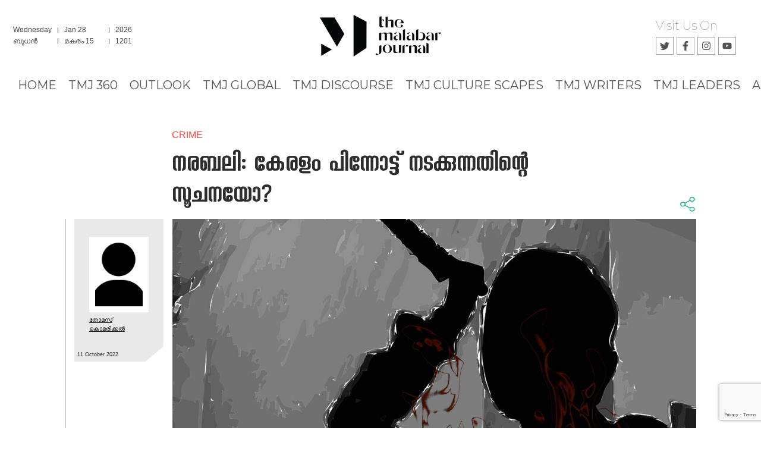

--- FILE ---
content_type: text/html; charset=utf-8
request_url: https://themalabarjournal.com/post/theme-crime-narabali-a-sign-that-kerala-is-going-backwards-thomas-komarikal/amp
body_size: 13836
content:
<!DOCTYPE html><html><head><meta charSet="utf-8"/><title>നരബലി: കേരളം പിന്നോട്ട് നടക്കുന്നതിന്റെ സൂചനയോ?</title><meta property="og:image" content="https://malabar-journal-images.s3.amazonaws.com/attachments/crimeff.jpg"/><meta property="og:image:secure_url" content="https://res.cloudinary.com/dhxaajfzd/image/fetch/w_300,h_200,q_auto,c_fill,fl_progressive/https://malabar-journal-images.s3.amazonaws.com/attachments/crimeff.jpg"/><meta property="og:image:height" content="200"/><meta property="og:image:width" content="300"/><meta property="og:image:alt" content="Title image for the Article"/><meta property="og:url" content="https://themalabarjournal.com/post/theme-crime-narabali-a-sign-that-kerala-is-going-backwards-thomas-komarikal"/><meta property="og:site_name" content="The Malabar Journal"/><meta property="og:description" content="
PHOTO: PIXABAY



സമീപകാലത്ത് കേരളം കാണാത്ത വിധത്തിലുള്ള ഞെട്ടിക"/><meta property="description" content="
PHOTO: PIXABAY



സമീപകാലത്ത് കേരളം കാണാത്ത വിധത്തിലുള്ള ഞെട്ടിക്കുന്ന വാർത്തയാണ് നരബലിയുടേത്. പത്തനംതിട്ട ജില്ലയിലെ ഇലന്തൂരിൽ നരബലി നടന്നു എന്ന സംശയം പോലീസ് ഉന്നയിക്കുന്നതോടെ, സംസ്ഥാനത്തെ കുറ്റകൃത്യങ്ങളുടെ കൂട്ടത്തിൽ വളരെ അപൂർവ്വമായി മാത്രം കാണുന്ന നരബലിയുടെ മറ്റൊരു കഥ വെളിച്ചത്ത് വരികയാണ്. എറണാകുളം ജില്ലയിലെ കടവന്ത്ര, കാലടി എന്നിവിടങ്ങളിൽ നിന്ന് കാണാതായ സ്ത്രീകളെയാണ് ഒരു സംഘം ബലി നൽകിയതായി സംശയിക്കുന്നത്. ഇരകളായ സ്ത്രീകൾ ഇരുവരും ലോട്ടറി വിൽപ്പനക്കാരായിരുന്നു: പൊന്നുരുന്നി സ്വദേശി പത്മം (52), കാലടി സ്വദേശി റോസിലി (50). ഇവരിൽ റോസിലിയെ കാണാതായത് ആറു മാസം മുമ്പാണ്. സെപ്റ്റംബർ 26നാണ് പത്മത്തെ കാണാതായതെന്ന് റിപ്പോർട്ടുകൾ പറയുന്നു. ഒരു കേസ് അന്വേഷിക്കുന്നതിനിടെ ഉയർന്നുവന്ന ദുരൂഹതയാണ് സംശയത്തിലേക്ക് നയിച്ചതെന്ന് കൊച്ചി സിറ്റി പോലീസ് കമ്മീഷ്ണർ അറിയിച്ചു. മന്ത്രവാദ ക്രിയകളുമായി ബന്ധപ്പെട്ടാണ് രണ്ടു സ്ത്രീകളെയും ബലി നൽകിയതെന്ന് കണക്കാക്കപ്പെടുന്നു.



കേസിൽ ഇതുവരെ മൂന്ന് പേരെ അറസ്റ്റ് ചെയ്തിട്ടുണ്ട്. ഇലന്തൂർ സ്വദേശികളായ ഭഗവൽ സിംഗ്, ലൈല ദമ്പതികൾ അതിൽ ഉൾപ്പെടുന്നു. കൂടാതെ സ്ത്രീകളെ കടത്തിക്കൊണ്ടുപോകുന്ന ഏജന്റായി പ്രവർത്തിച്ച ഷാഫി എന്ന ഷിഹാബും അറസ്റ്റിലായി. പ്രതികളെന്ന് സംശയിക്കപ്പെടുന്ന ദമ്പതികളുടെ വീട്ടിൽ രാത്രിസമയത്ത് വാഹനങ്ങളിൽ ആളുകൾ വന്നുപോയിരുന്നത് അയൽവാസികൾ കണ്ടിരുന്നതായും റിപ്പോർട്ടുകൾ പറയുന്നുണ്ട്. കേസുമായി ബന്ധപ്പെട്ട വിശദ വിവരങ്ങൾ വൈകാതെ വെളിപ്പെടുത്തുമെന്നാണ് പോലീസ് വൃത്തങ്ങൾ അറിയിക്കുന്നത്. ഇത് എഴുതുന്ന സമയത്ത് ലഭ്യമായ വിവരങ്ങളനുസരിച്ച് പ്രതിയായ ഭഗവൽ സിംഗ് തിരുവല്ലയിൽ തിരുമ്മൽ കേന്ദ്രം നടത്തുന്നുണ്ട്. ഇയാൾ കുറിച്ചതായ ഹൈകു കവിതകൾ ഫേസ്ബുക്ക് പേജിലും കാണാം. അതോടൊപ്പം ഭഗവൽ സിംഗ് സി പി എം ബന്ധമുള്ളയാളാണെന്നും റിപ്പോർട്ടുകൾ പറയുന്നു. റിപ്പോർട്ടുകൾ സത്യമാണെങ്കിൽ, ഇടത് രാഷ്ട്രീയത്തിൽ സജീവമാകുമ്പോഴും പുരോഗമനത്തെ വെറും മുഖംമൂടി മാത്രമായി കൊണ്ടുനടക്കുന്നവരും സമൂഹത്തിലുണ്ടെന്ന കാര്യമാണ് അത് വെളിപ്പെടുത്തുന്നത്.



REpresenational image: wiki commons



ഈ മാസം ആദ്യവാരത്തിൽ ഡൽഹിയിൽ രണ്ടു ചെറുപ്പക്കാർ ചേർന്ന് ഒരു ആറു വയസ്സുകാരന്റെ കഴുത്തറുത്ത് ബലി നൽകിയിരുന്നു. തെക്കൻ ഡൽഹിലെ ലോധി കോളനിയിലാണ് രാജ്യത്തെ ഞെട്ടിച്ച സംഭവം നടന്നത്. കൺസ്ട്രക്ഷൻ ക്യാമ്പിൽ ജോലി ചെയ്തു വരികയായിരുന്ന ഉത്തർ പ്രദേശ് സ്വദേശികളുടെ മൂന്ന് മക്കളിൽ ഒരാളായിരുന്നു ക്രൂരമായി കൊല്ലപ്പെട്ട ബാലൻ. ദേവി പൂജയുമായി ബന്ധപ്പെട്ട ഉത്സവ ദിനങ്ങളായിരുന്നതിനാൽ തൊഴിലാളികളെല്ലാവരും ആത്മീയ ആഘോഷ ലഹരിയിലായിരുന്നു. ഭജനയിലും ദേവീ സ്തുതിയിലും രാത്രി ചിലവഴിക്കുന്നതിനിടെ സ്വന്തം കുടുംബം താമസിക്കുന്ന ഷെഡ്ഡിലേക്ക് മടങ്ങിയ ആറു വയസ്സുകാരൻ പിറ്റേന്നത്തെ പ്രഭാതം കണ്ടില്ല.



ക്യാമ്പിലെ തന്നെ തൊഴിലാളികളായ വിജയ് കുമാറും അമർ കുമാറും ചേർന്ന് ആത്മീയതയാൽ അന്ധരായി, കുട്ടിയെ കഴുത്തറുത്ത് ബലി നൽകി. കുട്ടിയെ കാണാതായതോടെ തിരച്ചിൽ ആരംഭിച്ച പിതാവും കൂട്ടരും മറ്റൊരു ഷെഡ്ഡിൽ നിന്ന് രക്തം ഒഴുകുന്നത് കണ്ട് സ്തബ്ദരായി. അകത്ത് ചെന്നപ്പോൾ കാണാനായതാവട്ടെ കഴുത്തിൽ നിന്ന് രക്തം വാർന്ന് കിടക്കുന്ന കുട്ടിയെയും.



സംഭവമറിഞ്ഞ് അന്വേഷണം ആരംഭിച്ച പോലീസ് ഉദ്യോഗസ്ഥരും സംഭവം നരബലിയാണെന്ന് മനസ്സിലാക്കിയതോടെ ഇന്ന് കേരളത്തിലെ പോലീസ് എന്ന പോലെതന്നെ ഞെട്ടിപ്പോയി. ഉത്സവത്തിന്റെ ഭാഗമായി പ്രസാദം കഴിച്ചതോടെ, സമ്പൽസമൃദ്ധിക്കായി ദൈവത്തിന് നരബലി നൽകണമെന്ന ദർശനം ഉണ്ടായെന്നും ആ സമയത്ത് അവിടേക്ക് നടന്നുവന്ന കുട്ടിയെ കണ്ടയുടൻ ആക്രമിച്ച് കീഴ്പ്പെടുത്തി കഴുത്തറുക്കുകയായിരുന്നെന്നും പ്രതികൾ പോലീസിനോട് പറഞ്ഞു. ബിഹാർ സ്വദേശികളാണ് പ്രതികൾ. രാജ്യത്തെ മാധ്യമങ്ങളെല്ലാം സംഭവത്തെ കൊടും കുറ്റകൃത്യമെന്ന നിലയിൽ റിപ്പോർട്ട് ചെയ്തിരുന്നു. എന്നാൽ, ഇത്തരം ചെയ്തികളിലേക്ക് മനുഷ്യരെ നയിക്കുന്ന ചിന്താധാരകളെക്കുറിച്ചുള്ള ചർച്ചകൾ നിശ്ചയമായും വിരളമായിരുന്നു.



ജാതിയില്ല എന്ന് അഭിമാനം കൊള്ളുമ്പോഴും കേരളത്തിലെ സാമൂഹ്യ-സാംസ്‌കാരിക വ്യവഹാരങ്ങളിൽ നിഴലാടുന്ന ജാതീയതയും, സ്ത്രീ വിരുദ്ധതയും ട്രാൻസ്ഫോബിയയും അത്തരമൊരു സംശയം ബലപ്പെടുത്തുന്നതാണ്.



കേരളത്തിലിരുന്ന് ഈ വാർത്ത വായിച്ചവരിൽ ബഹുഭൂരിപക്ഷവും നരബലിയെ തങ്ങളിൽ നിന്ന് അതിവിദൂരമായ കുറ്റകൃത്യമായിട്ടാവും കണ്ടിട്ടുണ്ടാവുക. ഉത്തരേന്ത്യയിലും, അസംസ്‌കൃതരായ മനുഷ്യക്കൂട്ടങ്ങൾക്കിടയിലും സംഭവിക്കുന്ന ഒന്നായി, കേരളത്തിന്റെ സാക്ഷരതയുടെയും പുരോഗമന ചിന്തയുടെയും പരിചയ്ക്ക് അപ്പുറമുള്ള ഒന്നായി. എന്നാൽ, ഇന്ന് എറണാകുളത്തെ പോലീസ് വൃത്തങ്ങളിൽ നിന്ന് പുറത്തുവരുന്ന വാർത്തകൾ ഞെട്ടിക്കുന്നതെന്ന് പറഞ്ഞാൽ മതിയാകില്ല. കേരളമെന്ന പുരോഗമന ബിംബത്തിൽ കാര്യമായ വിള്ളൽ വീഴ്ത്തുന്ന മറ്റൊരു സംഭവം കൂടിയാണത്.



ഡൽഹിയിലും ഉത്തരേന്ത്യയുടെ മറ്റു ഭാഗങ്ങളിലും സംഭവിക്കുന്നതായി കേട്ടിട്ടുള്ള സ്ത്രീധന മരണങ്ങൾ ഒരു സമയത്ത് കേരളത്തിൽ വ്യാപകമായി റിപ്പോർട്ട് ചെയ്യപ്പെട്ടിരുന്നു. ആ സാഹചര്യത്തിൽ, കേരളീയ പൊതുബോധം പുരോഗമനപരം ആയിരിക്കുമ്പോഴും സമൂഹത്തിൽ മനുഷ്യ വിരുദ്ധമായ സമ്പ്രദായങ്ങൾ എത്രത്തോളം വ്യാപകമാണ് എന്ന ചോദ്യമുയർന്നിരുന്നു. ജാതിയില്ല എന്ന് അഭിമാനം കൊള്ളുമ്പോഴും കേരളത്തിലെ സാമൂഹ്യ-സാംസ്‌കാരിക വ്യവഹാരങ്ങളിൽ നിഴലാടുന്ന ജാതീയതയും, സ്ത്രീ വിരുദ്ധതയും ട്രാൻസ്ഫോബിയയും അത്തരമൊരു സംശയം ബലപ്പെടുത്തുന്നതാണ്. എന്നാൽ, മന്ത്രവാദം, ബലി തുടങ്ങിയ തികച്ചും നീചമായ കുറ്റകൃത്യങ്ങളുടെ സാന്നിധ്യം സമൂഹത്തിൽ അന്ധവിശ്വാസവും പ്രാകൃത മനോഭാവവും ഇന്നും നിലനിൽക്കുന്നുവെന്നതിന്റെ തെളിവായി കണക്കാക്കാം. നഗരവൽക്കരണത്തിന്റെയും വികസനത്തിന്റെയും അതിവേഗ പാതയിൽ മുന്നേറുന്ന ഈ കാലഘട്ടത്തിലും സാമൂഹ്യ പരിഷ്‌കരണത്തിലും, മത നവീകരണത്തിലും, യുക്തി ചിന്തയുടെ പ്രചരണത്തിലും സൂക്ഷ്മമായ പ്രവർത്തനങ്ങൾ ആവശ്യമാണെന്ന ഓർമ്മപ്പെടുത്തൽ കൂടിയാവുകയാണ് നരബലിയെ കുറിച്ചുള്ള വാർത്തകൾ.











 












"/><meta property="og:title" content="നരബലി: കേരളം പിന്നോട്ട് നടക്കുന്നതിന്റെ സൂചനയോ?"/><meta property="title" content="നരബലി: കേരളം പിന്നോട്ട് നടക്കുന്നതിന്റെ സൂചനയോ?"/><meta property="og:type" content="article"/><meta name="viewport" content="width=device-width,minimum-scale=1"/><link rel="canonical" href="https://themalabarjournal.com/post/theme-crime-narabali-a-sign-that-kerala-is-going-backwards-thomas-komarikal"/><script async="" src="https://cdn.ampproject.org/v0.js"></script><style></style><noscript><style></style></noscript><meta name="next-head-count" content="19"/><link rel="icon" href="/favicon.ico"/><link rel="preconnect" href="https://fonts.googleapis.com"/><link rel="preconnect" href="https://fonts.gstatic.com" crossorigin="true"/><link rel="manifest" href="/manifest.json"/><link rel="stylesheet" href="/fonts/uroob/style.css"/><link rel="stylesheet" href="/fonts/manjari/style.css"/><meta name="google-site-verification" content="axut4h0kwU5KIDzdR0be_s2A89jtpvIvnkvHIMNKj6s"/><link rel="preconnect" href="https://fonts.gstatic.com" crossorigin /><link rel="preload" href="/_next/static/css/1f33e1705e0f7ca1.css" as="style"/><link rel="stylesheet" href="/_next/static/css/1f33e1705e0f7ca1.css" data-n-g=""/><noscript data-n-css=""></noscript><script defer="" nomodule="" src="/_next/static/chunks/polyfills-c67a75d1b6f99dc8.js"></script><script src="/_next/static/chunks/webpack-7c1fec08a5ed718d.js" defer=""></script><script src="/_next/static/chunks/framework-114634acb84f8baa.js" defer=""></script><script src="/_next/static/chunks/main-66ca454f7bdf962f.js" defer=""></script><script src="/_next/static/chunks/pages/_app-7daff9d913dfc652.js" defer=""></script><script src="/_next/static/chunks/633-cd39ce68f4d8da23.js" defer=""></script><script src="/_next/static/chunks/pages/post/%5Bslug%5D/amp-884d8b2e6f106e37.js" defer=""></script><script src="/_next/static/iGlzCYJxiLOiFPzIEo3I6/_buildManifest.js" defer=""></script><script src="/_next/static/iGlzCYJxiLOiFPzIEo3I6/_ssgManifest.js" defer=""></script><style data-href="https://fonts.googleapis.com/css2?family=Montserrat:wght@100;200;300;400;500;600;700;800;900&display=swap">@font-face{font-family:'Montserrat';font-style:normal;font-weight:100;font-display:swap;src:url(https://fonts.gstatic.com/s/montserrat/v26/JTUHjIg1_i6t8kCHKm4532VJOt5-QNFgpCtr6Uw9.woff) format('woff')}@font-face{font-family:'Montserrat';font-style:normal;font-weight:200;font-display:swap;src:url(https://fonts.gstatic.com/s/montserrat/v26/JTUHjIg1_i6t8kCHKm4532VJOt5-QNFgpCvr6Ew9.woff) format('woff')}@font-face{font-family:'Montserrat';font-style:normal;font-weight:300;font-display:swap;src:url(https://fonts.gstatic.com/s/montserrat/v26/JTUHjIg1_i6t8kCHKm4532VJOt5-QNFgpCs16Ew9.woff) format('woff')}@font-face{font-family:'Montserrat';font-style:normal;font-weight:400;font-display:swap;src:url(https://fonts.gstatic.com/s/montserrat/v26/JTUHjIg1_i6t8kCHKm4532VJOt5-QNFgpCtr6Ew9.woff) format('woff')}@font-face{font-family:'Montserrat';font-style:normal;font-weight:500;font-display:swap;src:url(https://fonts.gstatic.com/s/montserrat/v26/JTUHjIg1_i6t8kCHKm4532VJOt5-QNFgpCtZ6Ew9.woff) format('woff')}@font-face{font-family:'Montserrat';font-style:normal;font-weight:600;font-display:swap;src:url(https://fonts.gstatic.com/s/montserrat/v26/JTUHjIg1_i6t8kCHKm4532VJOt5-QNFgpCu170w9.woff) format('woff')}@font-face{font-family:'Montserrat';font-style:normal;font-weight:700;font-display:swap;src:url(https://fonts.gstatic.com/s/montserrat/v26/JTUHjIg1_i6t8kCHKm4532VJOt5-QNFgpCuM70w9.woff) format('woff')}@font-face{font-family:'Montserrat';font-style:normal;font-weight:800;font-display:swap;src:url(https://fonts.gstatic.com/s/montserrat/v26/JTUHjIg1_i6t8kCHKm4532VJOt5-QNFgpCvr70w9.woff) format('woff')}@font-face{font-family:'Montserrat';font-style:normal;font-weight:900;font-display:swap;src:url(https://fonts.gstatic.com/s/montserrat/v26/JTUHjIg1_i6t8kCHKm4532VJOt5-QNFgpCvC70w9.woff) format('woff')}@font-face{font-family:'Montserrat';font-style:normal;font-weight:100;font-display:swap;src:url(https://fonts.gstatic.com/s/montserrat/v26/JTUSjIg1_i6t8kCHKm459WRhyyTh89ZNpQ.woff2) format('woff2');unicode-range:U+0460-052F,U+1C80-1C88,U+20B4,U+2DE0-2DFF,U+A640-A69F,U+FE2E-FE2F}@font-face{font-family:'Montserrat';font-style:normal;font-weight:100;font-display:swap;src:url(https://fonts.gstatic.com/s/montserrat/v26/JTUSjIg1_i6t8kCHKm459W1hyyTh89ZNpQ.woff2) format('woff2');unicode-range:U+0301,U+0400-045F,U+0490-0491,U+04B0-04B1,U+2116}@font-face{font-family:'Montserrat';font-style:normal;font-weight:100;font-display:swap;src:url(https://fonts.gstatic.com/s/montserrat/v26/JTUSjIg1_i6t8kCHKm459WZhyyTh89ZNpQ.woff2) format('woff2');unicode-range:U+0102-0103,U+0110-0111,U+0128-0129,U+0168-0169,U+01A0-01A1,U+01AF-01B0,U+0300-0301,U+0303-0304,U+0308-0309,U+0323,U+0329,U+1EA0-1EF9,U+20AB}@font-face{font-family:'Montserrat';font-style:normal;font-weight:100;font-display:swap;src:url(https://fonts.gstatic.com/s/montserrat/v26/JTUSjIg1_i6t8kCHKm459WdhyyTh89ZNpQ.woff2) format('woff2');unicode-range:U+0100-02AF,U+0304,U+0308,U+0329,U+1E00-1E9F,U+1EF2-1EFF,U+2020,U+20A0-20AB,U+20AD-20C0,U+2113,U+2C60-2C7F,U+A720-A7FF}@font-face{font-family:'Montserrat';font-style:normal;font-weight:100;font-display:swap;src:url(https://fonts.gstatic.com/s/montserrat/v26/JTUSjIg1_i6t8kCHKm459WlhyyTh89Y.woff2) format('woff2');unicode-range:U+0000-00FF,U+0131,U+0152-0153,U+02BB-02BC,U+02C6,U+02DA,U+02DC,U+0304,U+0308,U+0329,U+2000-206F,U+2074,U+20AC,U+2122,U+2191,U+2193,U+2212,U+2215,U+FEFF,U+FFFD}@font-face{font-family:'Montserrat';font-style:normal;font-weight:200;font-display:swap;src:url(https://fonts.gstatic.com/s/montserrat/v26/JTUSjIg1_i6t8kCHKm459WRhyyTh89ZNpQ.woff2) format('woff2');unicode-range:U+0460-052F,U+1C80-1C88,U+20B4,U+2DE0-2DFF,U+A640-A69F,U+FE2E-FE2F}@font-face{font-family:'Montserrat';font-style:normal;font-weight:200;font-display:swap;src:url(https://fonts.gstatic.com/s/montserrat/v26/JTUSjIg1_i6t8kCHKm459W1hyyTh89ZNpQ.woff2) format('woff2');unicode-range:U+0301,U+0400-045F,U+0490-0491,U+04B0-04B1,U+2116}@font-face{font-family:'Montserrat';font-style:normal;font-weight:200;font-display:swap;src:url(https://fonts.gstatic.com/s/montserrat/v26/JTUSjIg1_i6t8kCHKm459WZhyyTh89ZNpQ.woff2) format('woff2');unicode-range:U+0102-0103,U+0110-0111,U+0128-0129,U+0168-0169,U+01A0-01A1,U+01AF-01B0,U+0300-0301,U+0303-0304,U+0308-0309,U+0323,U+0329,U+1EA0-1EF9,U+20AB}@font-face{font-family:'Montserrat';font-style:normal;font-weight:200;font-display:swap;src:url(https://fonts.gstatic.com/s/montserrat/v26/JTUSjIg1_i6t8kCHKm459WdhyyTh89ZNpQ.woff2) format('woff2');unicode-range:U+0100-02AF,U+0304,U+0308,U+0329,U+1E00-1E9F,U+1EF2-1EFF,U+2020,U+20A0-20AB,U+20AD-20C0,U+2113,U+2C60-2C7F,U+A720-A7FF}@font-face{font-family:'Montserrat';font-style:normal;font-weight:200;font-display:swap;src:url(https://fonts.gstatic.com/s/montserrat/v26/JTUSjIg1_i6t8kCHKm459WlhyyTh89Y.woff2) format('woff2');unicode-range:U+0000-00FF,U+0131,U+0152-0153,U+02BB-02BC,U+02C6,U+02DA,U+02DC,U+0304,U+0308,U+0329,U+2000-206F,U+2074,U+20AC,U+2122,U+2191,U+2193,U+2212,U+2215,U+FEFF,U+FFFD}@font-face{font-family:'Montserrat';font-style:normal;font-weight:300;font-display:swap;src:url(https://fonts.gstatic.com/s/montserrat/v26/JTUSjIg1_i6t8kCHKm459WRhyyTh89ZNpQ.woff2) format('woff2');unicode-range:U+0460-052F,U+1C80-1C88,U+20B4,U+2DE0-2DFF,U+A640-A69F,U+FE2E-FE2F}@font-face{font-family:'Montserrat';font-style:normal;font-weight:300;font-display:swap;src:url(https://fonts.gstatic.com/s/montserrat/v26/JTUSjIg1_i6t8kCHKm459W1hyyTh89ZNpQ.woff2) format('woff2');unicode-range:U+0301,U+0400-045F,U+0490-0491,U+04B0-04B1,U+2116}@font-face{font-family:'Montserrat';font-style:normal;font-weight:300;font-display:swap;src:url(https://fonts.gstatic.com/s/montserrat/v26/JTUSjIg1_i6t8kCHKm459WZhyyTh89ZNpQ.woff2) format('woff2');unicode-range:U+0102-0103,U+0110-0111,U+0128-0129,U+0168-0169,U+01A0-01A1,U+01AF-01B0,U+0300-0301,U+0303-0304,U+0308-0309,U+0323,U+0329,U+1EA0-1EF9,U+20AB}@font-face{font-family:'Montserrat';font-style:normal;font-weight:300;font-display:swap;src:url(https://fonts.gstatic.com/s/montserrat/v26/JTUSjIg1_i6t8kCHKm459WdhyyTh89ZNpQ.woff2) format('woff2');unicode-range:U+0100-02AF,U+0304,U+0308,U+0329,U+1E00-1E9F,U+1EF2-1EFF,U+2020,U+20A0-20AB,U+20AD-20C0,U+2113,U+2C60-2C7F,U+A720-A7FF}@font-face{font-family:'Montserrat';font-style:normal;font-weight:300;font-display:swap;src:url(https://fonts.gstatic.com/s/montserrat/v26/JTUSjIg1_i6t8kCHKm459WlhyyTh89Y.woff2) format('woff2');unicode-range:U+0000-00FF,U+0131,U+0152-0153,U+02BB-02BC,U+02C6,U+02DA,U+02DC,U+0304,U+0308,U+0329,U+2000-206F,U+2074,U+20AC,U+2122,U+2191,U+2193,U+2212,U+2215,U+FEFF,U+FFFD}@font-face{font-family:'Montserrat';font-style:normal;font-weight:400;font-display:swap;src:url(https://fonts.gstatic.com/s/montserrat/v26/JTUSjIg1_i6t8kCHKm459WRhyyTh89ZNpQ.woff2) format('woff2');unicode-range:U+0460-052F,U+1C80-1C88,U+20B4,U+2DE0-2DFF,U+A640-A69F,U+FE2E-FE2F}@font-face{font-family:'Montserrat';font-style:normal;font-weight:400;font-display:swap;src:url(https://fonts.gstatic.com/s/montserrat/v26/JTUSjIg1_i6t8kCHKm459W1hyyTh89ZNpQ.woff2) format('woff2');unicode-range:U+0301,U+0400-045F,U+0490-0491,U+04B0-04B1,U+2116}@font-face{font-family:'Montserrat';font-style:normal;font-weight:400;font-display:swap;src:url(https://fonts.gstatic.com/s/montserrat/v26/JTUSjIg1_i6t8kCHKm459WZhyyTh89ZNpQ.woff2) format('woff2');unicode-range:U+0102-0103,U+0110-0111,U+0128-0129,U+0168-0169,U+01A0-01A1,U+01AF-01B0,U+0300-0301,U+0303-0304,U+0308-0309,U+0323,U+0329,U+1EA0-1EF9,U+20AB}@font-face{font-family:'Montserrat';font-style:normal;font-weight:400;font-display:swap;src:url(https://fonts.gstatic.com/s/montserrat/v26/JTUSjIg1_i6t8kCHKm459WdhyyTh89ZNpQ.woff2) format('woff2');unicode-range:U+0100-02AF,U+0304,U+0308,U+0329,U+1E00-1E9F,U+1EF2-1EFF,U+2020,U+20A0-20AB,U+20AD-20C0,U+2113,U+2C60-2C7F,U+A720-A7FF}@font-face{font-family:'Montserrat';font-style:normal;font-weight:400;font-display:swap;src:url(https://fonts.gstatic.com/s/montserrat/v26/JTUSjIg1_i6t8kCHKm459WlhyyTh89Y.woff2) format('woff2');unicode-range:U+0000-00FF,U+0131,U+0152-0153,U+02BB-02BC,U+02C6,U+02DA,U+02DC,U+0304,U+0308,U+0329,U+2000-206F,U+2074,U+20AC,U+2122,U+2191,U+2193,U+2212,U+2215,U+FEFF,U+FFFD}@font-face{font-family:'Montserrat';font-style:normal;font-weight:500;font-display:swap;src:url(https://fonts.gstatic.com/s/montserrat/v26/JTUSjIg1_i6t8kCHKm459WRhyyTh89ZNpQ.woff2) format('woff2');unicode-range:U+0460-052F,U+1C80-1C88,U+20B4,U+2DE0-2DFF,U+A640-A69F,U+FE2E-FE2F}@font-face{font-family:'Montserrat';font-style:normal;font-weight:500;font-display:swap;src:url(https://fonts.gstatic.com/s/montserrat/v26/JTUSjIg1_i6t8kCHKm459W1hyyTh89ZNpQ.woff2) format('woff2');unicode-range:U+0301,U+0400-045F,U+0490-0491,U+04B0-04B1,U+2116}@font-face{font-family:'Montserrat';font-style:normal;font-weight:500;font-display:swap;src:url(https://fonts.gstatic.com/s/montserrat/v26/JTUSjIg1_i6t8kCHKm459WZhyyTh89ZNpQ.woff2) format('woff2');unicode-range:U+0102-0103,U+0110-0111,U+0128-0129,U+0168-0169,U+01A0-01A1,U+01AF-01B0,U+0300-0301,U+0303-0304,U+0308-0309,U+0323,U+0329,U+1EA0-1EF9,U+20AB}@font-face{font-family:'Montserrat';font-style:normal;font-weight:500;font-display:swap;src:url(https://fonts.gstatic.com/s/montserrat/v26/JTUSjIg1_i6t8kCHKm459WdhyyTh89ZNpQ.woff2) format('woff2');unicode-range:U+0100-02AF,U+0304,U+0308,U+0329,U+1E00-1E9F,U+1EF2-1EFF,U+2020,U+20A0-20AB,U+20AD-20C0,U+2113,U+2C60-2C7F,U+A720-A7FF}@font-face{font-family:'Montserrat';font-style:normal;font-weight:500;font-display:swap;src:url(https://fonts.gstatic.com/s/montserrat/v26/JTUSjIg1_i6t8kCHKm459WlhyyTh89Y.woff2) format('woff2');unicode-range:U+0000-00FF,U+0131,U+0152-0153,U+02BB-02BC,U+02C6,U+02DA,U+02DC,U+0304,U+0308,U+0329,U+2000-206F,U+2074,U+20AC,U+2122,U+2191,U+2193,U+2212,U+2215,U+FEFF,U+FFFD}@font-face{font-family:'Montserrat';font-style:normal;font-weight:600;font-display:swap;src:url(https://fonts.gstatic.com/s/montserrat/v26/JTUSjIg1_i6t8kCHKm459WRhyyTh89ZNpQ.woff2) format('woff2');unicode-range:U+0460-052F,U+1C80-1C88,U+20B4,U+2DE0-2DFF,U+A640-A69F,U+FE2E-FE2F}@font-face{font-family:'Montserrat';font-style:normal;font-weight:600;font-display:swap;src:url(https://fonts.gstatic.com/s/montserrat/v26/JTUSjIg1_i6t8kCHKm459W1hyyTh89ZNpQ.woff2) format('woff2');unicode-range:U+0301,U+0400-045F,U+0490-0491,U+04B0-04B1,U+2116}@font-face{font-family:'Montserrat';font-style:normal;font-weight:600;font-display:swap;src:url(https://fonts.gstatic.com/s/montserrat/v26/JTUSjIg1_i6t8kCHKm459WZhyyTh89ZNpQ.woff2) format('woff2');unicode-range:U+0102-0103,U+0110-0111,U+0128-0129,U+0168-0169,U+01A0-01A1,U+01AF-01B0,U+0300-0301,U+0303-0304,U+0308-0309,U+0323,U+0329,U+1EA0-1EF9,U+20AB}@font-face{font-family:'Montserrat';font-style:normal;font-weight:600;font-display:swap;src:url(https://fonts.gstatic.com/s/montserrat/v26/JTUSjIg1_i6t8kCHKm459WdhyyTh89ZNpQ.woff2) format('woff2');unicode-range:U+0100-02AF,U+0304,U+0308,U+0329,U+1E00-1E9F,U+1EF2-1EFF,U+2020,U+20A0-20AB,U+20AD-20C0,U+2113,U+2C60-2C7F,U+A720-A7FF}@font-face{font-family:'Montserrat';font-style:normal;font-weight:600;font-display:swap;src:url(https://fonts.gstatic.com/s/montserrat/v26/JTUSjIg1_i6t8kCHKm459WlhyyTh89Y.woff2) format('woff2');unicode-range:U+0000-00FF,U+0131,U+0152-0153,U+02BB-02BC,U+02C6,U+02DA,U+02DC,U+0304,U+0308,U+0329,U+2000-206F,U+2074,U+20AC,U+2122,U+2191,U+2193,U+2212,U+2215,U+FEFF,U+FFFD}@font-face{font-family:'Montserrat';font-style:normal;font-weight:700;font-display:swap;src:url(https://fonts.gstatic.com/s/montserrat/v26/JTUSjIg1_i6t8kCHKm459WRhyyTh89ZNpQ.woff2) format('woff2');unicode-range:U+0460-052F,U+1C80-1C88,U+20B4,U+2DE0-2DFF,U+A640-A69F,U+FE2E-FE2F}@font-face{font-family:'Montserrat';font-style:normal;font-weight:700;font-display:swap;src:url(https://fonts.gstatic.com/s/montserrat/v26/JTUSjIg1_i6t8kCHKm459W1hyyTh89ZNpQ.woff2) format('woff2');unicode-range:U+0301,U+0400-045F,U+0490-0491,U+04B0-04B1,U+2116}@font-face{font-family:'Montserrat';font-style:normal;font-weight:700;font-display:swap;src:url(https://fonts.gstatic.com/s/montserrat/v26/JTUSjIg1_i6t8kCHKm459WZhyyTh89ZNpQ.woff2) format('woff2');unicode-range:U+0102-0103,U+0110-0111,U+0128-0129,U+0168-0169,U+01A0-01A1,U+01AF-01B0,U+0300-0301,U+0303-0304,U+0308-0309,U+0323,U+0329,U+1EA0-1EF9,U+20AB}@font-face{font-family:'Montserrat';font-style:normal;font-weight:700;font-display:swap;src:url(https://fonts.gstatic.com/s/montserrat/v26/JTUSjIg1_i6t8kCHKm459WdhyyTh89ZNpQ.woff2) format('woff2');unicode-range:U+0100-02AF,U+0304,U+0308,U+0329,U+1E00-1E9F,U+1EF2-1EFF,U+2020,U+20A0-20AB,U+20AD-20C0,U+2113,U+2C60-2C7F,U+A720-A7FF}@font-face{font-family:'Montserrat';font-style:normal;font-weight:700;font-display:swap;src:url(https://fonts.gstatic.com/s/montserrat/v26/JTUSjIg1_i6t8kCHKm459WlhyyTh89Y.woff2) format('woff2');unicode-range:U+0000-00FF,U+0131,U+0152-0153,U+02BB-02BC,U+02C6,U+02DA,U+02DC,U+0304,U+0308,U+0329,U+2000-206F,U+2074,U+20AC,U+2122,U+2191,U+2193,U+2212,U+2215,U+FEFF,U+FFFD}@font-face{font-family:'Montserrat';font-style:normal;font-weight:800;font-display:swap;src:url(https://fonts.gstatic.com/s/montserrat/v26/JTUSjIg1_i6t8kCHKm459WRhyyTh89ZNpQ.woff2) format('woff2');unicode-range:U+0460-052F,U+1C80-1C88,U+20B4,U+2DE0-2DFF,U+A640-A69F,U+FE2E-FE2F}@font-face{font-family:'Montserrat';font-style:normal;font-weight:800;font-display:swap;src:url(https://fonts.gstatic.com/s/montserrat/v26/JTUSjIg1_i6t8kCHKm459W1hyyTh89ZNpQ.woff2) format('woff2');unicode-range:U+0301,U+0400-045F,U+0490-0491,U+04B0-04B1,U+2116}@font-face{font-family:'Montserrat';font-style:normal;font-weight:800;font-display:swap;src:url(https://fonts.gstatic.com/s/montserrat/v26/JTUSjIg1_i6t8kCHKm459WZhyyTh89ZNpQ.woff2) format('woff2');unicode-range:U+0102-0103,U+0110-0111,U+0128-0129,U+0168-0169,U+01A0-01A1,U+01AF-01B0,U+0300-0301,U+0303-0304,U+0308-0309,U+0323,U+0329,U+1EA0-1EF9,U+20AB}@font-face{font-family:'Montserrat';font-style:normal;font-weight:800;font-display:swap;src:url(https://fonts.gstatic.com/s/montserrat/v26/JTUSjIg1_i6t8kCHKm459WdhyyTh89ZNpQ.woff2) format('woff2');unicode-range:U+0100-02AF,U+0304,U+0308,U+0329,U+1E00-1E9F,U+1EF2-1EFF,U+2020,U+20A0-20AB,U+20AD-20C0,U+2113,U+2C60-2C7F,U+A720-A7FF}@font-face{font-family:'Montserrat';font-style:normal;font-weight:800;font-display:swap;src:url(https://fonts.gstatic.com/s/montserrat/v26/JTUSjIg1_i6t8kCHKm459WlhyyTh89Y.woff2) format('woff2');unicode-range:U+0000-00FF,U+0131,U+0152-0153,U+02BB-02BC,U+02C6,U+02DA,U+02DC,U+0304,U+0308,U+0329,U+2000-206F,U+2074,U+20AC,U+2122,U+2191,U+2193,U+2212,U+2215,U+FEFF,U+FFFD}@font-face{font-family:'Montserrat';font-style:normal;font-weight:900;font-display:swap;src:url(https://fonts.gstatic.com/s/montserrat/v26/JTUSjIg1_i6t8kCHKm459WRhyyTh89ZNpQ.woff2) format('woff2');unicode-range:U+0460-052F,U+1C80-1C88,U+20B4,U+2DE0-2DFF,U+A640-A69F,U+FE2E-FE2F}@font-face{font-family:'Montserrat';font-style:normal;font-weight:900;font-display:swap;src:url(https://fonts.gstatic.com/s/montserrat/v26/JTUSjIg1_i6t8kCHKm459W1hyyTh89ZNpQ.woff2) format('woff2');unicode-range:U+0301,U+0400-045F,U+0490-0491,U+04B0-04B1,U+2116}@font-face{font-family:'Montserrat';font-style:normal;font-weight:900;font-display:swap;src:url(https://fonts.gstatic.com/s/montserrat/v26/JTUSjIg1_i6t8kCHKm459WZhyyTh89ZNpQ.woff2) format('woff2');unicode-range:U+0102-0103,U+0110-0111,U+0128-0129,U+0168-0169,U+01A0-01A1,U+01AF-01B0,U+0300-0301,U+0303-0304,U+0308-0309,U+0323,U+0329,U+1EA0-1EF9,U+20AB}@font-face{font-family:'Montserrat';font-style:normal;font-weight:900;font-display:swap;src:url(https://fonts.gstatic.com/s/montserrat/v26/JTUSjIg1_i6t8kCHKm459WdhyyTh89ZNpQ.woff2) format('woff2');unicode-range:U+0100-02AF,U+0304,U+0308,U+0329,U+1E00-1E9F,U+1EF2-1EFF,U+2020,U+20A0-20AB,U+20AD-20C0,U+2113,U+2C60-2C7F,U+A720-A7FF}@font-face{font-family:'Montserrat';font-style:normal;font-weight:900;font-display:swap;src:url(https://fonts.gstatic.com/s/montserrat/v26/JTUSjIg1_i6t8kCHKm459WlhyyTh89Y.woff2) format('woff2');unicode-range:U+0000-00FF,U+0131,U+0152-0153,U+02BB-02BC,U+02C6,U+02DA,U+02DC,U+0304,U+0308,U+0329,U+2000-206F,U+2074,U+20AC,U+2122,U+2191,U+2193,U+2212,U+2215,U+FEFF,U+FFFD}</style></head><body><div id="__next"><div class="bg-[white] wrapper overflow-x-hidden"><header style="font-family:Montserrat" class="max-w-[1400px] mx-auto mb-[20px] relative section z-10"><div class="grid grid-cols-3 p-3 xl:min-h-[120px] min-h-[60px] items-center"><div style="font-family:&quot;Manjari&quot;, sans-serif" class="text-[#414141] xl:grid hidden grid-cols-3 xl:text-xs text-xs leading-[0.75] w-max"><div class="px-[10px] leading-[0.75] mb-[10px] border-r-[1px] border-[#414141]">Wednesday</div><div class="px-[10px] leading-[0.75] mb-[10px] border-r-[1px] border-[#414141]"> Jan 28</div><div class="px-[10px] leading-[0.75] mb-[10px] "> 2026</div><div class="px-[10px] leading-[0.75] border-r-[1px] border-[#414141]">ബുധൻ</div><div class="px-[10px] leading-[0.75] border-r-[1px] border-[#414141]">മകരം 15</div><div class="px-[10px] leading-[0.75]">1201</div></div><div class="flex items-center justify-center cursor-pointer"><div class=""><img src="/logo-light.png" class="md:max-h-[70px] max-h-[40px] mx-auto" alt="TMJ"/></div></div><div class="flex items-center justify-end"><div class="xl:flex hidden flex-col px-[30px]"><div class="text-xl text-[#525252] font-thin flex items-center justify-start pb-[5px]">Visit Us On</div><div class="grid grid-cols-4 gap-[5px]"><button class="h-[30px] w-[30px] flex items-center justify-center border-[1px] border-[#a0a0a0]"><svg stroke="currentColor" fill="currentColor" stroke-width="0" viewBox="0 0 16 16" color="#525252" style="color:#525252" height="1em" width="1em" xmlns="http://www.w3.org/2000/svg"><path d="M5.026 15c6.038 0 9.341-5.003 9.341-9.334 0-.14 0-.282-.006-.422A6.685 6.685 0 0 0 16 3.542a6.658 6.658 0 0 1-1.889.518 3.301 3.301 0 0 0 1.447-1.817 6.533 6.533 0 0 1-2.087.793A3.286 3.286 0 0 0 7.875 6.03a9.325 9.325 0 0 1-6.767-3.429 3.289 3.289 0 0 0 1.018 4.382A3.323 3.323 0 0 1 .64 6.575v.045a3.288 3.288 0 0 0 2.632 3.218 3.203 3.203 0 0 1-.865.115 3.23 3.23 0 0 1-.614-.057 3.283 3.283 0 0 0 3.067 2.277A6.588 6.588 0 0 1 .78 13.58a6.32 6.32 0 0 1-.78-.045A9.344 9.344 0 0 0 5.026 15z"></path></svg></button><button class="h-[30px] w-[30px] flex items-center justify-center border-[1px] border-[#a0a0a0]"><svg stroke="currentColor" fill="currentColor" stroke-width="0" viewBox="0 0 320 512" color="#525252" style="color:#525252" height="1em" width="1em" xmlns="http://www.w3.org/2000/svg"><path d="M279.14 288l14.22-92.66h-88.91v-60.13c0-25.35 12.42-50.06 52.24-50.06h40.42V6.26S260.43 0 225.36 0c-73.22 0-121.08 44.38-121.08 124.72v70.62H22.89V288h81.39v224h100.17V288z"></path></svg></button><button class="h-[30px] w-[30px] flex items-center justify-center border-[1px] border-[#a0a0a0] "><svg stroke="currentColor" fill="currentColor" stroke-width="0" viewBox="0 0 448 512" color="#525252" style="color:#525252" height="1em" width="1em" xmlns="http://www.w3.org/2000/svg"><path d="M224.1 141c-63.6 0-114.9 51.3-114.9 114.9s51.3 114.9 114.9 114.9S339 319.5 339 255.9 287.7 141 224.1 141zm0 189.6c-41.1 0-74.7-33.5-74.7-74.7s33.5-74.7 74.7-74.7 74.7 33.5 74.7 74.7-33.6 74.7-74.7 74.7zm146.4-194.3c0 14.9-12 26.8-26.8 26.8-14.9 0-26.8-12-26.8-26.8s12-26.8 26.8-26.8 26.8 12 26.8 26.8zm76.1 27.2c-1.7-35.9-9.9-67.7-36.2-93.9-26.2-26.2-58-34.4-93.9-36.2-37-2.1-147.9-2.1-184.9 0-35.8 1.7-67.6 9.9-93.9 36.1s-34.4 58-36.2 93.9c-2.1 37-2.1 147.9 0 184.9 1.7 35.9 9.9 67.7 36.2 93.9s58 34.4 93.9 36.2c37 2.1 147.9 2.1 184.9 0 35.9-1.7 67.7-9.9 93.9-36.2 26.2-26.2 34.4-58 36.2-93.9 2.1-37 2.1-147.8 0-184.8zM398.8 388c-7.8 19.6-22.9 34.7-42.6 42.6-29.5 11.7-99.5 9-132.1 9s-102.7 2.6-132.1-9c-19.6-7.8-34.7-22.9-42.6-42.6-11.7-29.5-9-99.5-9-132.1s-2.6-102.7 9-132.1c7.8-19.6 22.9-34.7 42.6-42.6 29.5-11.7 99.5-9 132.1-9s102.7-2.6 132.1 9c19.6 7.8 34.7 22.9 42.6 42.6 11.7 29.5 9 99.5 9 132.1s2.7 102.7-9 132.1z"></path></svg></button><button class="h-[30px] w-[30px] flex items-center justify-center border-[1px] border-[#a0a0a0]"><svg stroke="currentColor" fill="currentColor" stroke-width="0" viewBox="0 0 576 512" color="#525252" style="color:#525252" height="1em" width="1em" xmlns="http://www.w3.org/2000/svg"><path d="M549.655 124.083c-6.281-23.65-24.787-42.276-48.284-48.597C458.781 64 288 64 288 64S117.22 64 74.629 75.486c-23.497 6.322-42.003 24.947-48.284 48.597-11.412 42.867-11.412 132.305-11.412 132.305s0 89.438 11.412 132.305c6.281 23.65 24.787 41.5 48.284 47.821C117.22 448 288 448 288 448s170.78 0 213.371-11.486c23.497-6.321 42.003-24.171 48.284-47.821 11.412-42.867 11.412-132.305 11.412-132.305s0-89.438-11.412-132.305zm-317.51 213.508V175.185l142.739 81.205-142.739 81.201z"></path></svg></button></div></div></div></div><div class="xl:hidden block absolute md:top-[20px] top-[10px] md:right-[20px] right-[10px] p-[10px]"><div class="flex"><img src="/search.png" alt="search" width="30" class="mr-[20px]"/><img src="/nav-menu.png" alt="nav-menu" width="30"/></div></div></header><div class="min-h-[calc(100vh-160px)] max-w-[1400px] mx-auto px-[15px] flex justify-center items-center w-full "><main class="w-full"><div class="min-h-[436px] md:w-[85%] mx-auto mt-[30px]"><div class="flex flex-col md:hidden"><img src="https://malabar-journal-images.s3.amazonaws.com/attachments/crimeff.jpg" alt="post-thumbnail" width="100%" class="bg-cover aspect-[1200/627] object-cover"/><div><p class="text-[#555555] md:text-xs text-[8px] md:mt-[10px] mt-[5px] px-[15px]" style="font-family:&quot;Manjari&quot;, sans-serif"></p></div><div class="text-[#FF4A47] uppercase text-[10px] my-[15px] font-light px-[15px]">Crime</div></div><div class="text-[#FF4A47] xl:ml-[180px] xl:flex hidden uppercase text-[16px] my-[15px] font-light">Crime</div><div class="xl:ml-[180px] flex justify-between"><h2 class="text-[52px] text-[#2D2D2D] leading-none md:w-[80%] w-full md:mb-[10px] mb-0 px-[15px] md:px-0" style="font-family:&quot;Uroob&quot;, sans-serif">നരബലി: കേരളം പിന്നോട്ട് നടക്കുന്നതിന്റെ സൂചനയോ?</h2><div class="items-end md:flex hidden mb-[10px] cursor-pointer"><div class="p-[2px]"><img src="/share.png" alt="share" class="h-[25px] w-[25px]"/></div></div></div><div class="md:hidden flex flex-col text-[#747474] text-[8px] px-[15px]" style="font-family:&quot;Manjari&quot;, sans-serif"><div>11 Oct<!-- --> 2022<!-- -->   |   <!-- -->1<!-- --> min Read</div><div class="flex justify-between mt-[20px]"><div class="underline decoration-1 text-xl text-[#2D2D2D]" style="font-family:&quot;Uroob&quot;, sans-serif">തോമസ് കൊമരിക്കൽ</div><div><div class="p-[2px]"><svg stroke="currentColor" fill="currentColor" stroke-width="0" viewBox="0 0 576 512" class="cursor-pointer text-[red] h-[18px] w-auto" height="1em" width="1em" xmlns="http://www.w3.org/2000/svg"><path d="M561.938 158.06L417.94 14.092C387.926-15.922 336 5.097 336 48.032v57.198c-42.45 1.88-84.03 6.55-120.76 17.99-35.17 10.95-63.07 27.58-82.91 49.42C108.22 199.2 96 232.6 96 271.94c0 61.697 33.178 112.455 84.87 144.76 37.546 23.508 85.248-12.651 71.02-55.74-15.515-47.119-17.156-70.923 84.11-78.76V336c0 42.993 51.968 63.913 81.94 33.94l143.998-144c18.75-18.74 18.75-49.14 0-67.88zM384 336V232.16C255.309 234.082 166.492 255.35 206.31 376 176.79 357.55 144 324.08 144 271.94c0-109.334 129.14-118.947 240-119.85V48l144 144-144 144zm24.74 84.493a82.658 82.658 0 0 0 20.974-9.303c7.976-4.952 18.286.826 18.286 10.214V464c0 26.51-21.49 48-48 48H48c-26.51 0-48-21.49-48-48V112c0-26.51 21.49-48 48-48h132c6.627 0 12 5.373 12 12v4.486c0 4.917-2.987 9.369-7.569 11.152-13.702 5.331-26.396 11.537-38.05 18.585a12.138 12.138 0 0 1-6.28 1.777H54a6 6 0 0 0-6 6v340a6 6 0 0 0 6 6h340a6 6 0 0 0 6-6v-25.966c0-5.37 3.579-10.059 8.74-11.541z"></path></svg></div></div></div></div><div class="flex xl:border-l-[1px] xl:border-[#707070] mb-[20px]"><div class="xl:flex hidden w-[150px] min-w-[150px] h-[240px] flex-col justify-between mx-[15px] bg-[#E9E9E9] author-clip-corner"><div class="px-[25px] mx-auto pt-[30px] "><img src="/user.png" alt="author-thumbnail" class="p-[10px] w-[102px] h-[127px] object-cover bg-white"/><div style="font-family:&quot;Manjari&quot;, sans-serif" class="flex justify-start text-[10px] mt-[5px] underline font-medium">തോമസ് കൊമരിക്കൽ</div></div><div class="text-[9px] text-[#2D2D2D] p-[5px]">11 October<!-- --> 2022</div></div><div class="h-full w-full"><img src="https://malabar-journal-images.s3.amazonaws.com/attachments/crimeff.jpg" alt="post-thumbnail" width="100%" class="bg-cover aspect-[1200/627] object-cover md:flex hidden"/><div class="md:flex hidden"><p class="text-[#555555] md:text-xs text-[8px] md:mt-[10px] mt-[5px]" style="font-family:&quot;Manjari&quot;, sans-serif"></p></div><div class="flex"><div class="xl:w-[60%] md:w-[85%] w-full xl:pl-[20px] xl:border-l-[1px] border-l-0 xl:border-[#CFCFCF] mt-[10px] overflow-hidden"><div id="post-content" style="font-family:&quot;Manjari&quot;, sans-serif">
<p class="has-text-align-right cnvs-block-core-paragraph-1661601269984"><sup>PHOTO: PIXABAY</sup></p>
<!-- -->

<!-- -->
<p><strong>സ</strong>മീപകാലത്ത് കേരളം കാണാത്ത വിധത്തിലുള്ള ഞെട്ടിക്കുന്ന വാർത്തയാണ് നരബലിയുടേത്. പത്തനംതിട്ട ജില്ലയിലെ ഇലന്തൂരിൽ നരബലി നടന്നു എന്ന സംശയം പോലീസ് ഉന്നയിക്കുന്നതോടെ, സംസ്ഥാനത്തെ കുറ്റകൃത്യങ്ങളുടെ കൂട്ടത്തിൽ വളരെ അപൂർവ്വമായി മാത്രം കാണുന്ന നരബലിയുടെ മറ്റൊരു കഥ വെളിച്ചത്ത് വരികയാണ്. എറണാകുളം ജില്ലയിലെ കടവന്ത്ര, കാലടി എന്നിവിടങ്ങളിൽ നിന്ന് കാണാതായ സ്ത്രീകളെയാണ് ഒരു സംഘം ബലി നൽകിയതായി സംശയിക്കുന്നത്. ഇരകളായ സ്ത്രീകൾ ഇരുവരും ലോട്ടറി വിൽപ്പനക്കാരായിരുന്നു: പൊന്നുരുന്നി സ്വദേശി പത്മം (52), കാലടി സ്വദേശി റോസിലി (50). ഇവരിൽ റോസിലിയെ കാണാതായത് ആറു മാസം മുമ്പാണ്. സെപ്റ്റംബർ 26നാണ് പത്മത്തെ കാണാതായതെന്ന് റിപ്പോർട്ടുകൾ പറയുന്നു. ഒരു കേസ് അന്വേഷിക്കുന്നതിനിടെ ഉയർന്നുവന്ന ദുരൂഹതയാണ് സംശയത്തിലേക്ക് നയിച്ചതെന്ന് കൊച്ചി സിറ്റി പോലീസ് കമ്മീഷ്ണർ അറിയിച്ചു. മന്ത്രവാദ ക്രിയകളുമായി ബന്ധപ്പെട്ടാണ് രണ്ടു സ്ത്രീകളെയും ബലി നൽകിയതെന്ന് കണക്കാക്കപ്പെടുന്നു.</p>
<!-- -->

<!-- -->
<p>കേസിൽ ഇതുവരെ മൂന്ന് പേരെ അറസ്റ്റ് ചെയ്തിട്ടുണ്ട്. ഇലന്തൂർ സ്വദേശികളായ ഭഗവൽ സിംഗ്, ലൈല ദമ്പതികൾ അതിൽ ഉൾപ്പെടുന്നു. കൂടാതെ സ്ത്രീകളെ കടത്തിക്കൊണ്ടുപോകുന്ന ഏജന്റായി പ്രവർത്തിച്ച ഷാഫി എന്ന ഷിഹാബും അറസ്റ്റിലായി. പ്രതികളെന്ന് സംശയിക്കപ്പെടുന്ന ദമ്പതികളുടെ വീട്ടിൽ രാത്രിസമയത്ത് വാഹനങ്ങളിൽ ആളുകൾ വന്നുപോയിരുന്നത് അയൽവാസികൾ കണ്ടിരുന്നതായും റിപ്പോർട്ടുകൾ പറയുന്നുണ്ട്. കേസുമായി ബന്ധപ്പെട്ട വിശദ വിവരങ്ങൾ വൈകാതെ വെളിപ്പെടുത്തുമെന്നാണ് പോലീസ് വൃത്തങ്ങൾ അറിയിക്കുന്നത്. ഇത് എഴുതുന്ന സമയത്ത് ലഭ്യമായ വിവരങ്ങളനുസരിച്ച് പ്രതിയായ ഭഗവൽ സിംഗ് തിരുവല്ലയിൽ തിരുമ്മൽ കേന്ദ്രം നടത്തുന്നുണ്ട്. ഇയാൾ കുറിച്ചതായ ഹൈകു കവിതകൾ ഫേസ്ബുക്ക് പേജിലും കാണാം. അതോടൊപ്പം ഭഗവൽ സിംഗ് സി പി എം ബന്ധമുള്ളയാളാണെന്നും റിപ്പോർട്ടുകൾ പറയുന്നു. റിപ്പോർട്ടുകൾ സത്യമാണെങ്കിൽ, ഇടത് രാഷ്ട്രീയത്തിൽ സജീവമാകുമ്പോഴും പുരോഗമനത്തെ വെറും മുഖംമൂടി മാത്രമായി കൊണ്ടുനടക്കുന്നവരും സമൂഹത്തിലുണ്ടെന്ന കാര്യമാണ് അത് വെളിപ്പെടുത്തുന്നത്.</p>
<!-- -->

<!-- -->
<figure class="wp-block-image size-full is-resized"><img src="https://malabar-journal-images.s3.amazonaws.com/content-images/the-murderers-carry-the-body-of-fualdes.jpg" alt="" class="wp-image-13300" width="798" height="592"/><figcaption>REpresenational image: wiki commons</figcaption></figure>
<!-- -->

<!-- -->
<p>ഈ മാസം ആദ്യവാരത്തിൽ ഡൽഹിയിൽ രണ്ടു ചെറുപ്പക്കാർ ചേർന്ന് ഒരു ആറു വയസ്സുകാരന്റെ കഴുത്തറുത്ത് ബലി നൽകിയിരുന്നു. തെക്കൻ ഡൽഹിലെ ലോധി കോളനിയിലാണ് രാജ്യത്തെ ഞെട്ടിച്ച സംഭവം നടന്നത്. കൺസ്ട്രക്ഷൻ ക്യാമ്പിൽ ജോലി ചെയ്തു വരികയായിരുന്ന ഉത്തർ പ്രദേശ് സ്വദേശികളുടെ മൂന്ന് മക്കളിൽ ഒരാളായിരുന്നു ക്രൂരമായി കൊല്ലപ്പെട്ട ബാലൻ. ദേവി പൂജയുമായി ബന്ധപ്പെട്ട ഉത്സവ ദിനങ്ങളായിരുന്നതിനാൽ തൊഴിലാളികളെല്ലാവരും ആത്മീയ ആഘോഷ ലഹരിയിലായിരുന്നു. ഭജനയിലും ദേവീ സ്തുതിയിലും രാത്രി ചിലവഴിക്കുന്നതിനിടെ സ്വന്തം കുടുംബം താമസിക്കുന്ന ഷെഡ്ഡിലേക്ക് മടങ്ങിയ ആറു വയസ്സുകാരൻ പിറ്റേന്നത്തെ പ്രഭാതം കണ്ടില്ല.</p>
<!-- -->

<!-- -->
<p>ക്യാമ്പിലെ തന്നെ തൊഴിലാളികളായ വിജയ് കുമാറും അമർ കുമാറും ചേർന്ന് ആത്മീയതയാൽ അന്ധരായി, കുട്ടിയെ കഴുത്തറുത്ത് ബലി നൽകി. കുട്ടിയെ കാണാതായതോടെ തിരച്ചിൽ ആരംഭിച്ച പിതാവും കൂട്ടരും മറ്റൊരു ഷെഡ്ഡിൽ നിന്ന് രക്തം ഒഴുകുന്നത് കണ്ട് സ്തബ്ദരായി. അകത്ത് ചെന്നപ്പോൾ കാണാനായതാവട്ടെ കഴുത്തിൽ നിന്ന് രക്തം വാർന്ന് കിടക്കുന്ന കുട്ടിയെയും.</p>
<!-- -->

<!-- -->
<p>സംഭവമറിഞ്ഞ് അന്വേഷണം ആരംഭിച്ച പോലീസ് ഉദ്യോഗസ്ഥരും സംഭവം നരബലിയാണെന്ന് മനസ്സിലാക്കിയതോടെ ഇന്ന് കേരളത്തിലെ പോലീസ് എന്ന പോലെതന്നെ ഞെട്ടിപ്പോയി. ഉത്സവത്തിന്റെ ഭാഗമായി പ്രസാദം കഴിച്ചതോടെ, സമ്പൽസമൃദ്ധിക്കായി ദൈവത്തിന് നരബലി നൽകണമെന്ന ദർശനം ഉണ്ടായെന്നും ആ സമയത്ത് അവിടേക്ക് നടന്നുവന്ന കുട്ടിയെ കണ്ടയുടൻ ആക്രമിച്ച് കീഴ്പ്പെടുത്തി കഴുത്തറുക്കുകയായിരുന്നെന്നും പ്രതികൾ പോലീസിനോട് പറഞ്ഞു. ബിഹാർ സ്വദേശികളാണ് പ്രതികൾ. രാജ്യത്തെ മാധ്യമങ്ങളെല്ലാം സംഭവത്തെ കൊടും കുറ്റകൃത്യമെന്ന നിലയിൽ റിപ്പോർട്ട് ചെയ്തിരുന്നു. എന്നാൽ, ഇത്തരം ചെയ്തികളിലേക്ക് മനുഷ്യരെ നയിക്കുന്ന ചിന്താധാരകളെക്കുറിച്ചുള്ള ചർച്ചകൾ നിശ്ചയമായും വിരളമായിരുന്നു.</p>
<!-- -->

<!-- -->
<figure class="wp-block-pullquote"><blockquote><p>ജാതിയില്ല എന്ന് അഭിമാനം കൊള്ളുമ്പോഴും കേരളത്തിലെ സാമൂഹ്യ-സാംസ്‌കാരിക വ്യവഹാരങ്ങളിൽ നിഴലാടുന്ന ജാതീയതയും, സ്ത്രീ വിരുദ്ധതയും ട്രാൻസ്ഫോബിയയും അത്തരമൊരു സംശയം ബലപ്പെടുത്തുന്നതാണ്.</p></blockquote></figure>
<!-- -->

<!-- -->
<p>കേരളത്തിലിരുന്ന് ഈ വാർത്ത വായിച്ചവരിൽ ബഹുഭൂരിപക്ഷവും നരബലിയെ തങ്ങളിൽ നിന്ന് അതിവിദൂരമായ കുറ്റകൃത്യമായിട്ടാവും കണ്ടിട്ടുണ്ടാവുക. ഉത്തരേന്ത്യയിലും, അസംസ്‌കൃതരായ മനുഷ്യക്കൂട്ടങ്ങൾക്കിടയിലും സംഭവിക്കുന്ന ഒന്നായി, കേരളത്തിന്റെ സാക്ഷരതയുടെയും പുരോഗമന ചിന്തയുടെയും പരിചയ്ക്ക് അപ്പുറമുള്ള ഒന്നായി. എന്നാൽ, ഇന്ന് എറണാകുളത്തെ പോലീസ് വൃത്തങ്ങളിൽ നിന്ന് പുറത്തുവരുന്ന വാർത്തകൾ ഞെട്ടിക്കുന്നതെന്ന് പറഞ്ഞാൽ മതിയാകില്ല. കേരളമെന്ന പുരോഗമന ബിംബത്തിൽ കാര്യമായ വിള്ളൽ വീഴ്ത്തുന്ന മറ്റൊരു സംഭവം കൂടിയാണത്.</p>
<!-- -->

<!-- -->
<p>ഡൽഹിയിലും ഉത്തരേന്ത്യയുടെ മറ്റു ഭാഗങ്ങളിലും സംഭവിക്കുന്നതായി കേട്ടിട്ടുള്ള സ്ത്രീധന മരണങ്ങൾ ഒരു സമയത്ത് കേരളത്തിൽ വ്യാപകമായി റിപ്പോർട്ട് ചെയ്യപ്പെട്ടിരുന്നു. ആ സാഹചര്യത്തിൽ, കേരളീയ പൊതുബോധം പുരോഗമനപരം ആയിരിക്കുമ്പോഴും സമൂഹത്തിൽ മനുഷ്യ വിരുദ്ധമായ സമ്പ്രദായങ്ങൾ എത്രത്തോളം വ്യാപകമാണ് എന്ന ചോദ്യമുയർന്നിരുന്നു. ജാതിയില്ല എന്ന് അഭിമാനം കൊള്ളുമ്പോഴും കേരളത്തിലെ സാമൂഹ്യ-സാംസ്‌കാരിക വ്യവഹാരങ്ങളിൽ നിഴലാടുന്ന ജാതീയതയും, സ്ത്രീ വിരുദ്ധതയും ട്രാൻസ്ഫോബിയയും അത്തരമൊരു സംശയം ബലപ്പെടുത്തുന്നതാണ്. എന്നാൽ, മന്ത്രവാദം, ബലി തുടങ്ങിയ തികച്ചും നീചമായ കുറ്റകൃത്യങ്ങളുടെ സാന്നിധ്യം സമൂഹത്തിൽ അന്ധവിശ്വാസവും പ്രാകൃത മനോഭാവവും ഇന്നും നിലനിൽക്കുന്നുവെന്നതിന്റെ തെളിവായി കണക്കാക്കാം. നഗരവൽക്കരണത്തിന്റെയും വികസനത്തിന്റെയും അതിവേഗ പാതയിൽ മുന്നേറുന്ന ഈ കാലഘട്ടത്തിലും സാമൂഹ്യ പരിഷ്‌കരണത്തിലും, മത നവീകരണത്തിലും, യുക്തി ചിന്തയുടെ പ്രചരണത്തിലും സൂക്ഷ്മമായ പ്രവർത്തനങ്ങൾ ആവശ്യമാണെന്ന ഓർമ്മപ്പെടുത്തൽ കൂടിയാവുകയാണ് നരബലിയെ കുറിച്ചുള്ള വാർത്തകൾ.</p>
<!-- -->

<!-- -->
<p></p>
<!-- -->

<!-- -->
<p></p>
<!-- -->

<!-- -->
<p> </p>
<!-- -->

<!-- -->

<!-- -->

<!-- -->

<!-- -->

<!-- -->
<p></p>
</div></div></div><div style="box-shadow:5px 0px 5px 0 rgba(0, 0, 0, 0.05), -5px 0px 5px 0 rgba(0, 0, 0, 0.05)" class="md:text-base text-sm mx-[15px] md:mx-0 flex flex-col py-[10px] xl:w-[60%] md:w-[85%] w-auto flex-wrap text-[#555555] font-extralight font-[Quicksand] px-[20px] border-b-[5px] border-[#70707088]"><div class="font-thin">Leave a comment</div><div class="flex flex-col"><form><div class="flex my-[10px]"><div class="w-[40%] mr-[20px]"><input required="" class="w-full bg-[#D6D6D6] placeholder:text-white p-[5px]" type="text" placeholder="Name" name="name"/></div><div class="w-[40%]"><input required="" class="w-full bg-[#D6D6D6] placeholder:text-white p-[5px]" type="email" name="email" id="" placeholder="Email"/></div></div><div><textarea required="" type="text" name="body" placeholder="Comment" class="w-full placeholder:text-white bg-[#D6D6D6] min-h-[100px] p-[5px]"></textarea></div><div class="w-full flex items-end justify-end"><button type="submit" class="bg-[#5B5B5B] text-white md:w-[120px] w-[80px] md:h-[35px] h-[25px]">SUBMIT</button></div></form></div></div></div></div></div></main></div><footer class="bg-[#101820] flex flex-col text-white justify-center items-center mt-[20px] border-t section relative"><div class="flex xl:flex-col flex-row justify-center items-center mb-[50px] xl:mb-0 text-[#8f8f8f]"><div class="flex flex-col text-white xl:w-full w-[45%] justify-center xl:items-center items-start mt-auto xl:mt-0 xl:text-base text-xs"><img src="/logo-dark.png" class="xl:h-[110px] h-[70px] border-b-[1px] border-[#8f8f8f] border-solid xl:my-[20px] my-[10px] xl:py-[20px] py-[10px]" loading="lazy" alt="TMJ"/><div class="xl:text-center text-[#8f8f8f] text-left">The Malabar Journal</div><div class="xl:text-center text-[#8f8f8f] text-left">G Sankarakurupu Road<br/> Vallathol Junction</div><p class="xl:mb-[30px] mb-0 xl:text-center text-[#8f8f8f] text-left w-full">Thrikakkara</p></div><div class="grid xl:grid-cols-5 grid-cols-1 xl:grid-rows-1 grid-rows-5 xl:divide-x xl:mb-[80px] xl:text-center text-left xl:text-base text-xs leading-6 mt-auto xl:mt-0"><div class="xl:px-[30px] px-[5px] cursor-pointer">ABOUT</div><div class="xl:px-[30px] px-[5px] cursor-pointer">DISCLAIMER</div><div class="xl:px-[30px] px-[5px] cursor-pointer">TERMS OF USE</div><div class="xl:px-[30px] px-[5px] cursor-pointer">CONTACT</div><div class="xl:px-[30px] px-[5px] cursor-pointer">GRIEVANCE REDRESSAL</div></div></div><div class="grid grid-cols-4 gap-[5px] mb-[10px]"><button class="h-[30px] w-[30px] flex items-center justify-center border-[1px] border-[#a0a0a0] "><svg stroke="currentColor" fill="currentColor" stroke-width="0" viewBox="0 0 16 16" height="1em" width="1em" xmlns="http://www.w3.org/2000/svg"><path d="M5.026 15c6.038 0 9.341-5.003 9.341-9.334 0-.14 0-.282-.006-.422A6.685 6.685 0 0 0 16 3.542a6.658 6.658 0 0 1-1.889.518 3.301 3.301 0 0 0 1.447-1.817 6.533 6.533 0 0 1-2.087.793A3.286 3.286 0 0 0 7.875 6.03a9.325 9.325 0 0 1-6.767-3.429 3.289 3.289 0 0 0 1.018 4.382A3.323 3.323 0 0 1 .64 6.575v.045a3.288 3.288 0 0 0 2.632 3.218 3.203 3.203 0 0 1-.865.115 3.23 3.23 0 0 1-.614-.057 3.283 3.283 0 0 0 3.067 2.277A6.588 6.588 0 0 1 .78 13.58a6.32 6.32 0 0 1-.78-.045A9.344 9.344 0 0 0 5.026 15z"></path></svg></button><button class="h-[30px] w-[30px] flex items-center justify-center border-[1px] border-[#a0a0a0] "><svg stroke="currentColor" fill="currentColor" stroke-width="0" viewBox="0 0 320 512" height="1em" width="1em" xmlns="http://www.w3.org/2000/svg"><path d="M279.14 288l14.22-92.66h-88.91v-60.13c0-25.35 12.42-50.06 52.24-50.06h40.42V6.26S260.43 0 225.36 0c-73.22 0-121.08 44.38-121.08 124.72v70.62H22.89V288h81.39v224h100.17V288z"></path></svg></button><button class="h-[30px] w-[30px] flex items-center justify-center border-[1px] border-[#a0a0a0] "><svg stroke="currentColor" fill="currentColor" stroke-width="0" viewBox="0 0 448 512" height="1em" width="1em" xmlns="http://www.w3.org/2000/svg"><path d="M224.1 141c-63.6 0-114.9 51.3-114.9 114.9s51.3 114.9 114.9 114.9S339 319.5 339 255.9 287.7 141 224.1 141zm0 189.6c-41.1 0-74.7-33.5-74.7-74.7s33.5-74.7 74.7-74.7 74.7 33.5 74.7 74.7-33.6 74.7-74.7 74.7zm146.4-194.3c0 14.9-12 26.8-26.8 26.8-14.9 0-26.8-12-26.8-26.8s12-26.8 26.8-26.8 26.8 12 26.8 26.8zm76.1 27.2c-1.7-35.9-9.9-67.7-36.2-93.9-26.2-26.2-58-34.4-93.9-36.2-37-2.1-147.9-2.1-184.9 0-35.8 1.7-67.6 9.9-93.9 36.1s-34.4 58-36.2 93.9c-2.1 37-2.1 147.9 0 184.9 1.7 35.9 9.9 67.7 36.2 93.9s58 34.4 93.9 36.2c37 2.1 147.9 2.1 184.9 0 35.9-1.7 67.7-9.9 93.9-36.2 26.2-26.2 34.4-58 36.2-93.9 2.1-37 2.1-147.8 0-184.8zM398.8 388c-7.8 19.6-22.9 34.7-42.6 42.6-29.5 11.7-99.5 9-132.1 9s-102.7 2.6-132.1-9c-19.6-7.8-34.7-22.9-42.6-42.6-11.7-29.5-9-99.5-9-132.1s-2.6-102.7 9-132.1c7.8-19.6 22.9-34.7 42.6-42.6 29.5-11.7 99.5-9 132.1-9s102.7-2.6 132.1 9c19.6 7.8 34.7 22.9 42.6 42.6 11.7 29.5 9 99.5 9 132.1s2.7 102.7-9 132.1z"></path></svg></button><button class="h-[30px] w-[30px] flex items-center justify-center border-[1px] border-[#a0a0a0] "><svg stroke="currentColor" fill="currentColor" stroke-width="0" viewBox="0 0 576 512" height="1em" width="1em" xmlns="http://www.w3.org/2000/svg"><path d="M549.655 124.083c-6.281-23.65-24.787-42.276-48.284-48.597C458.781 64 288 64 288 64S117.22 64 74.629 75.486c-23.497 6.322-42.003 24.947-48.284 48.597-11.412 42.867-11.412 132.305-11.412 132.305s0 89.438 11.412 132.305c6.281 23.65 24.787 41.5 48.284 47.821C117.22 448 288 448 288 448s170.78 0 213.371-11.486c23.497-6.321 42.003-24.171 48.284-47.821 11.412-42.867 11.412-132.305 11.412-132.305s0-89.438-11.412-132.305zm-317.51 213.508V175.185l142.739 81.205-142.739 81.201z"></path></svg></button></div><div class="text-[#8f8f8f] mb-0 pb-0 leading-snug">© themalabarjournal 2022</div><div class="mb-[40px] text-xs text-[#8f8f8f] mt-0 pt-0 leading-snug"></div></footer></div></div><script id="__NEXT_DATA__" type="application/json">{"props":{"pageProps":{"data":{"title":"നരബലി: കേരളം പിന്നോട്ട് നടക്കുന്നതിന്റെ സൂചനയോ?","SeoFriendlyUrl":"theme-crime-narabali-a-sign-that-kerala-is-going-backwards-thomas-komarikal","content":"\u003c!-- wp:paragraph {\"align\":\"right\",\"canvasClassName\":\"cnvs-block-core-paragraph-1661601269984\",\"marginTop\":-45} --\u003e\n\u003cp class=\"has-text-align-right cnvs-block-core-paragraph-1661601269984\"\u003e\u003csup\u003ePHOTO: PIXABAY\u003c/sup\u003e\u003c/p\u003e\n\u003c!-- /wp:paragraph --\u003e\n\n\u003c!-- wp:paragraph {\"canvasClassName\":\"cnvs-block-core-paragraph-1665485780702\"} --\u003e\n\u003cp\u003e\u003cstrong\u003eസ\u003c/strong\u003eമീപകാലത്ത് കേരളം കാണാത്ത വിധത്തിലുള്ള ഞെട്ടിക്കുന്ന വാർത്തയാണ് നരബലിയുടേത്. പത്തനംതിട്ട ജില്ലയിലെ ഇലന്തൂരിൽ നരബലി നടന്നു എന്ന സംശയം പോലീസ് ഉന്നയിക്കുന്നതോടെ, സംസ്ഥാനത്തെ കുറ്റകൃത്യങ്ങളുടെ കൂട്ടത്തിൽ വളരെ അപൂർവ്വമായി മാത്രം കാണുന്ന നരബലിയുടെ മറ്റൊരു കഥ വെളിച്ചത്ത് വരികയാണ്. എറണാകുളം ജില്ലയിലെ കടവന്ത്ര, കാലടി എന്നിവിടങ്ങളിൽ നിന്ന് കാണാതായ സ്ത്രീകളെയാണ് ഒരു സംഘം ബലി നൽകിയതായി സംശയിക്കുന്നത്. ഇരകളായ സ്ത്രീകൾ ഇരുവരും ലോട്ടറി വിൽപ്പനക്കാരായിരുന്നു: പൊന്നുരുന്നി സ്വദേശി പത്മം (52), കാലടി സ്വദേശി റോസിലി (50). ഇവരിൽ റോസിലിയെ കാണാതായത് ആറു മാസം മുമ്പാണ്. സെപ്റ്റംബർ 26നാണ് പത്മത്തെ കാണാതായതെന്ന് റിപ്പോർട്ടുകൾ പറയുന്നു. ഒരു കേസ് അന്വേഷിക്കുന്നതിനിടെ ഉയർന്നുവന്ന ദുരൂഹതയാണ് സംശയത്തിലേക്ക് നയിച്ചതെന്ന് കൊച്ചി സിറ്റി പോലീസ് കമ്മീഷ്ണർ അറിയിച്ചു. മന്ത്രവാദ ക്രിയകളുമായി ബന്ധപ്പെട്ടാണ് രണ്ടു സ്ത്രീകളെയും ബലി നൽകിയതെന്ന് കണക്കാക്കപ്പെടുന്നു.\u003c/p\u003e\n\u003c!-- /wp:paragraph --\u003e\n\n\u003c!-- wp:paragraph {\"canvasClassName\":\"cnvs-block-core-paragraph-1665485780706\"} --\u003e\n\u003cp\u003eകേസിൽ ഇതുവരെ മൂന്ന് പേരെ അറസ്റ്റ് ചെയ്തിട്ടുണ്ട്. ഇലന്തൂർ സ്വദേശികളായ ഭഗവൽ സിംഗ്, ലൈല ദമ്പതികൾ അതിൽ ഉൾപ്പെടുന്നു. കൂടാതെ സ്ത്രീകളെ കടത്തിക്കൊണ്ടുപോകുന്ന ഏജന്റായി പ്രവർത്തിച്ച ഷാഫി എന്ന ഷിഹാബും അറസ്റ്റിലായി. പ്രതികളെന്ന് സംശയിക്കപ്പെടുന്ന ദമ്പതികളുടെ വീട്ടിൽ രാത്രിസമയത്ത് വാഹനങ്ങളിൽ ആളുകൾ വന്നുപോയിരുന്നത് അയൽവാസികൾ കണ്ടിരുന്നതായും റിപ്പോർട്ടുകൾ പറയുന്നുണ്ട്. കേസുമായി ബന്ധപ്പെട്ട വിശദ വിവരങ്ങൾ വൈകാതെ വെളിപ്പെടുത്തുമെന്നാണ് പോലീസ് വൃത്തങ്ങൾ അറിയിക്കുന്നത്. ഇത് എഴുതുന്ന സമയത്ത് ലഭ്യമായ വിവരങ്ങളനുസരിച്ച് പ്രതിയായ ഭഗവൽ സിംഗ് തിരുവല്ലയിൽ തിരുമ്മൽ കേന്ദ്രം നടത്തുന്നുണ്ട്. ഇയാൾ കുറിച്ചതായ ഹൈകു കവിതകൾ ഫേസ്ബുക്ക് പേജിലും കാണാം. അതോടൊപ്പം ഭഗവൽ സിംഗ് സി പി എം ബന്ധമുള്ളയാളാണെന്നും റിപ്പോർട്ടുകൾ പറയുന്നു. റിപ്പോർട്ടുകൾ സത്യമാണെങ്കിൽ, ഇടത് രാഷ്ട്രീയത്തിൽ സജീവമാകുമ്പോഴും പുരോഗമനത്തെ വെറും മുഖംമൂടി മാത്രമായി കൊണ്ടുനടക്കുന്നവരും സമൂഹത്തിലുണ്ടെന്ന കാര്യമാണ് അത് വെളിപ്പെടുത്തുന്നത്.\u003c/p\u003e\n\u003c!-- /wp:paragraph --\u003e\n\n\u003c!-- wp:image {\"id\":13300,\"width\":798,\"height\":592,\"sizeSlug\":\"full\",\"linkDestination\":\"none\",\"canvasClassName\":\"cnvs-block-core-image-1665485832040\"} --\u003e\n\u003cfigure class=\"wp-block-image size-full is-resized\"\u003e\u003cimg src=\"https://malabar-journal-images.s3.amazonaws.com/content-images/the-murderers-carry-the-body-of-fualdes.jpg\" alt=\"\" class=\"wp-image-13300\" width=\"798\" height=\"592\"/\u003e\u003cfigcaption\u003eREpresenational image: wiki commons\u003c/figcaption\u003e\u003c/figure\u003e\n\u003c!-- /wp:image --\u003e\n\n\u003c!-- wp:paragraph {\"canvasClassName\":\"cnvs-block-core-paragraph-1665485780710\"} --\u003e\n\u003cp\u003eഈ മാസം ആദ്യവാരത്തിൽ ഡൽഹിയിൽ രണ്ടു ചെറുപ്പക്കാർ ചേർന്ന് ഒരു ആറു വയസ്സുകാരന്റെ കഴുത്തറുത്ത് ബലി നൽകിയിരുന്നു. തെക്കൻ ഡൽഹിലെ ലോധി കോളനിയിലാണ് രാജ്യത്തെ ഞെട്ടിച്ച സംഭവം നടന്നത്. കൺസ്ട്രക്ഷൻ ക്യാമ്പിൽ ജോലി ചെയ്തു വരികയായിരുന്ന ഉത്തർ പ്രദേശ് സ്വദേശികളുടെ മൂന്ന് മക്കളിൽ ഒരാളായിരുന്നു ക്രൂരമായി കൊല്ലപ്പെട്ട ബാലൻ. ദേവി പൂജയുമായി ബന്ധപ്പെട്ട ഉത്സവ ദിനങ്ങളായിരുന്നതിനാൽ തൊഴിലാളികളെല്ലാവരും ആത്മീയ ആഘോഷ ലഹരിയിലായിരുന്നു. ഭജനയിലും ദേവീ സ്തുതിയിലും രാത്രി ചിലവഴിക്കുന്നതിനിടെ സ്വന്തം കുടുംബം താമസിക്കുന്ന ഷെഡ്ഡിലേക്ക് മടങ്ങിയ ആറു വയസ്സുകാരൻ പിറ്റേന്നത്തെ പ്രഭാതം കണ്ടില്ല.\u003c/p\u003e\n\u003c!-- /wp:paragraph --\u003e\n\n\u003c!-- wp:paragraph {\"canvasClassName\":\"cnvs-block-core-paragraph-1665485780715\"} --\u003e\n\u003cp\u003eക്യാമ്പിലെ തന്നെ തൊഴിലാളികളായ വിജയ് കുമാറും അമർ കുമാറും ചേർന്ന് ആത്മീയതയാൽ അന്ധരായി, കുട്ടിയെ കഴുത്തറുത്ത് ബലി നൽകി. കുട്ടിയെ കാണാതായതോടെ തിരച്ചിൽ ആരംഭിച്ച പിതാവും കൂട്ടരും മറ്റൊരു ഷെഡ്ഡിൽ നിന്ന് രക്തം ഒഴുകുന്നത് കണ്ട് സ്തബ്ദരായി. അകത്ത് ചെന്നപ്പോൾ കാണാനായതാവട്ടെ കഴുത്തിൽ നിന്ന് രക്തം വാർന്ന് കിടക്കുന്ന കുട്ടിയെയും.\u003c/p\u003e\n\u003c!-- /wp:paragraph --\u003e\n\n\u003c!-- wp:paragraph {\"canvasClassName\":\"cnvs-block-core-paragraph-1665485780719\"} --\u003e\n\u003cp\u003eസംഭവമറിഞ്ഞ് അന്വേഷണം ആരംഭിച്ച പോലീസ് ഉദ്യോഗസ്ഥരും സംഭവം നരബലിയാണെന്ന് മനസ്സിലാക്കിയതോടെ ഇന്ന് കേരളത്തിലെ പോലീസ് എന്ന പോലെതന്നെ ഞെട്ടിപ്പോയി. ഉത്സവത്തിന്റെ ഭാഗമായി പ്രസാദം കഴിച്ചതോടെ, സമ്പൽസമൃദ്ധിക്കായി ദൈവത്തിന് നരബലി നൽകണമെന്ന ദർശനം ഉണ്ടായെന്നും ആ സമയത്ത് അവിടേക്ക് നടന്നുവന്ന കുട്ടിയെ കണ്ടയുടൻ ആക്രമിച്ച് കീഴ്പ്പെടുത്തി കഴുത്തറുക്കുകയായിരുന്നെന്നും പ്രതികൾ പോലീസിനോട് പറഞ്ഞു. ബിഹാർ സ്വദേശികളാണ് പ്രതികൾ. രാജ്യത്തെ മാധ്യമങ്ങളെല്ലാം സംഭവത്തെ കൊടും കുറ്റകൃത്യമെന്ന നിലയിൽ റിപ്പോർട്ട് ചെയ്തിരുന്നു. എന്നാൽ, ഇത്തരം ചെയ്തികളിലേക്ക് മനുഷ്യരെ നയിക്കുന്ന ചിന്താധാരകളെക്കുറിച്ചുള്ള ചർച്ചകൾ നിശ്ചയമായും വിരളമായിരുന്നു.\u003c/p\u003e\n\u003c!-- /wp:paragraph --\u003e\n\n\u003c!-- wp:pullquote {\"canvasClassName\":\"cnvs-block-core-pullquote-1665485854467\"} --\u003e\n\u003cfigure class=\"wp-block-pullquote\"\u003e\u003cblockquote\u003e\u003cp\u003eജാതിയില്ല എന്ന് അഭിമാനം കൊള്ളുമ്പോഴും കേരളത്തിലെ സാമൂഹ്യ-സാംസ്‌കാരിക വ്യവഹാരങ്ങളിൽ നിഴലാടുന്ന ജാതീയതയും, സ്ത്രീ വിരുദ്ധതയും ട്രാൻസ്ഫോബിയയും അത്തരമൊരു സംശയം ബലപ്പെടുത്തുന്നതാണ്.\u003c/p\u003e\u003c/blockquote\u003e\u003c/figure\u003e\n\u003c!-- /wp:pullquote --\u003e\n\n\u003c!-- wp:paragraph {\"canvasClassName\":\"cnvs-block-core-paragraph-1665485780723\"} --\u003e\n\u003cp\u003eകേരളത്തിലിരുന്ന് ഈ വാർത്ത വായിച്ചവരിൽ ബഹുഭൂരിപക്ഷവും നരബലിയെ തങ്ങളിൽ നിന്ന് അതിവിദൂരമായ കുറ്റകൃത്യമായിട്ടാവും കണ്ടിട്ടുണ്ടാവുക. ഉത്തരേന്ത്യയിലും, അസംസ്‌കൃതരായ മനുഷ്യക്കൂട്ടങ്ങൾക്കിടയിലും സംഭവിക്കുന്ന ഒന്നായി, കേരളത്തിന്റെ സാക്ഷരതയുടെയും പുരോഗമന ചിന്തയുടെയും പരിചയ്ക്ക് അപ്പുറമുള്ള ഒന്നായി. എന്നാൽ, ഇന്ന് എറണാകുളത്തെ പോലീസ് വൃത്തങ്ങളിൽ നിന്ന് പുറത്തുവരുന്ന വാർത്തകൾ ഞെട്ടിക്കുന്നതെന്ന് പറഞ്ഞാൽ മതിയാകില്ല. കേരളമെന്ന പുരോഗമന ബിംബത്തിൽ കാര്യമായ വിള്ളൽ വീഴ്ത്തുന്ന മറ്റൊരു സംഭവം കൂടിയാണത്.\u003c/p\u003e\n\u003c!-- /wp:paragraph --\u003e\n\n\u003c!-- wp:paragraph {\"canvasClassName\":\"cnvs-block-core-paragraph-1665485780727\"} --\u003e\n\u003cp\u003eഡൽഹിയിലും ഉത്തരേന്ത്യയുടെ മറ്റു ഭാഗങ്ങളിലും സംഭവിക്കുന്നതായി കേട്ടിട്ടുള്ള സ്ത്രീധന മരണങ്ങൾ ഒരു സമയത്ത് കേരളത്തിൽ വ്യാപകമായി റിപ്പോർട്ട് ചെയ്യപ്പെട്ടിരുന്നു. ആ സാഹചര്യത്തിൽ, കേരളീയ പൊതുബോധം പുരോഗമനപരം ആയിരിക്കുമ്പോഴും സമൂഹത്തിൽ മനുഷ്യ വിരുദ്ധമായ സമ്പ്രദായങ്ങൾ എത്രത്തോളം വ്യാപകമാണ് എന്ന ചോദ്യമുയർന്നിരുന്നു. ജാതിയില്ല എന്ന് അഭിമാനം കൊള്ളുമ്പോഴും കേരളത്തിലെ സാമൂഹ്യ-സാംസ്‌കാരിക വ്യവഹാരങ്ങളിൽ നിഴലാടുന്ന ജാതീയതയും, സ്ത്രീ വിരുദ്ധതയും ട്രാൻസ്ഫോബിയയും അത്തരമൊരു സംശയം ബലപ്പെടുത്തുന്നതാണ്. എന്നാൽ, മന്ത്രവാദം, ബലി തുടങ്ങിയ തികച്ചും നീചമായ കുറ്റകൃത്യങ്ങളുടെ സാന്നിധ്യം സമൂഹത്തിൽ അന്ധവിശ്വാസവും പ്രാകൃത മനോഭാവവും ഇന്നും നിലനിൽക്കുന്നുവെന്നതിന്റെ തെളിവായി കണക്കാക്കാം. നഗരവൽക്കരണത്തിന്റെയും വികസനത്തിന്റെയും അതിവേഗ പാതയിൽ മുന്നേറുന്ന ഈ കാലഘട്ടത്തിലും സാമൂഹ്യ പരിഷ്‌കരണത്തിലും, മത നവീകരണത്തിലും, യുക്തി ചിന്തയുടെ പ്രചരണത്തിലും സൂക്ഷ്മമായ പ്രവർത്തനങ്ങൾ ആവശ്യമാണെന്ന ഓർമ്മപ്പെടുത്തൽ കൂടിയാവുകയാണ് നരബലിയെ കുറിച്ചുള്ള വാർത്തകൾ.\u003c/p\u003e\n\u003c!-- /wp:paragraph --\u003e\n\n\u003c!-- wp:paragraph {\"canvasClassName\":\"cnvs-block-core-paragraph-1663410163913\"} --\u003e\n\u003cp\u003e\u003c/p\u003e\n\u003c!-- /wp:paragraph --\u003e\n\n\u003c!-- wp:paragraph {\"canvasClassName\":\"cnvs-block-core-paragraph-1661598468647\"} --\u003e\n\u003cp\u003e\u003c/p\u003e\n\u003c!-- /wp:paragraph --\u003e\n\n\u003c!-- wp:paragraph {\"canvasClassName\":\"cnvs-block-core-paragraph-1651471063305\"} --\u003e\n\u003cp\u003e \u003c/p\u003e\n\u003c!-- /wp:paragraph --\u003e\n\n\u003c!-- wp:canvas/author {\"canvasClassName\":\"cnvs-block-author-1631184713873\",\"canvasLocation\":\"root\"} /--\u003e\n\n\u003c!-- wp:block {\"ref\":7211} /--\u003e\n\n\u003c!-- wp:block {\"ref\":5952} /--\u003e\n\n\u003c!-- wp:canvas/posts {\"canvasClassName\":\"cnvs-block-posts-1629233709784\",\"canvasLocation\":\"root\",\"paddingLeft\":12,\"paddingRight\":12,\"paddingLink\":false,\"paddingUnit\":\"%\",\"paddingTop_mobile\":0,\"paddingBottom_mobile\":0,\"paddingLeft_mobile\":0,\"paddingRight_mobile\":0,\"canvasResponsiveHide_tablet\":false,\"canvasResponsiveHide_mobile\":false,\"layout\":\"grid\",\"query\":{\"posts_type\":\"post\",\"categories\":\"article\",\"tags\":\"\",\"formats\":\"\",\"posts\":\"\",\"offset\":\"\",\"orderby\":\"date\",\"order\":\"DESC\",\"time_frame\":\"\",\"taxonomy\":\"\",\"terms\":\"\"},\"avoidDuplicatePosts\":true,\"layout_grid_archiveShowExcerpt\":false,\"layout_grid_archiveShowViewPostButton\":false,\"layout_grid_archiveShowViewPostLink\":false,\"layout_grid_columns\":3,\"layout_grid_postsHighlight\":\"all\",\"layout_grid_paginationType\":\"ajax\",\"layout_grid_paginationTypeAlt\":\"ajax\",\"layout_grid_archivePostsCount\":3,\"layout_grid_thumbnailOrientation\":\"portrait\"} /--\u003e\n\n\u003c!-- wp:paragraph {\"canvasClassName\":\"cnvs-block-core-paragraph-1630331052190\"} --\u003e\n\u003cp\u003e\u003c/p\u003e\n\u003c!-- /wp:paragraph --\u003e","videoUrl":null,"postFormat":null,"lastModified":1665491271000,"series":null,"interview":null,"author":{"name":"തോമസ് കൊമരിക്കൽ","email":"thomaskomarikal@gmail.com","image":null,"isAdmin":null,"designation":null},"category":[{"name":"Crime","SeoTitle":"crime","categoryImportance":null,"isVisibleInNav":null,"isHome":null,"layout":null,"position":null,"image":null,"childCategories":[],"parentCategory":[{"name":"Magazines","SeoTitle":"tmj-magazines","isVisibleInNav":null,"image":null}]}],"image":{"id":null,"path":null,"filename":"crimeff.jpg","originalFilename":"crimeff.jpg","mimetype":"image/jpeg","encoding":"7bit","publicUrl":"https://malabar-journal-images.s3.amazonaws.com/attachments/crimeff.jpg"},"imageDescription":null,"thumbnail":null,"audio":null,"tag":[],"comment":[],"readTime":1,"watchTime":null,"date":"2022-10-11","status":"PUBLISHED","isFeatured":null,"timestamp":1665487884000}},"__N_SSP":true},"page":"/post/[slug]/amp","query":{"slug":"theme-crime-narabali-a-sign-that-kerala-is-going-backwards-thomas-komarikal"},"buildId":"iGlzCYJxiLOiFPzIEo3I6","isFallback":false,"gssp":true,"scriptLoader":[]}</script></body></html>

--- FILE ---
content_type: text/html; charset=utf-8
request_url: https://www.google.com/recaptcha/api2/anchor?ar=1&k=6LcdZgkkAAAAAL2gyCthVwttBQs7oK_3ywoSELG0&co=aHR0cHM6Ly90aGVtYWxhYmFyam91cm5hbC5jb206NDQz&hl=en&v=N67nZn4AqZkNcbeMu4prBgzg&size=invisible&anchor-ms=20000&execute-ms=30000&cb=76732u2x83kt
body_size: 48598
content:
<!DOCTYPE HTML><html dir="ltr" lang="en"><head><meta http-equiv="Content-Type" content="text/html; charset=UTF-8">
<meta http-equiv="X-UA-Compatible" content="IE=edge">
<title>reCAPTCHA</title>
<style type="text/css">
/* cyrillic-ext */
@font-face {
  font-family: 'Roboto';
  font-style: normal;
  font-weight: 400;
  font-stretch: 100%;
  src: url(//fonts.gstatic.com/s/roboto/v48/KFO7CnqEu92Fr1ME7kSn66aGLdTylUAMa3GUBHMdazTgWw.woff2) format('woff2');
  unicode-range: U+0460-052F, U+1C80-1C8A, U+20B4, U+2DE0-2DFF, U+A640-A69F, U+FE2E-FE2F;
}
/* cyrillic */
@font-face {
  font-family: 'Roboto';
  font-style: normal;
  font-weight: 400;
  font-stretch: 100%;
  src: url(//fonts.gstatic.com/s/roboto/v48/KFO7CnqEu92Fr1ME7kSn66aGLdTylUAMa3iUBHMdazTgWw.woff2) format('woff2');
  unicode-range: U+0301, U+0400-045F, U+0490-0491, U+04B0-04B1, U+2116;
}
/* greek-ext */
@font-face {
  font-family: 'Roboto';
  font-style: normal;
  font-weight: 400;
  font-stretch: 100%;
  src: url(//fonts.gstatic.com/s/roboto/v48/KFO7CnqEu92Fr1ME7kSn66aGLdTylUAMa3CUBHMdazTgWw.woff2) format('woff2');
  unicode-range: U+1F00-1FFF;
}
/* greek */
@font-face {
  font-family: 'Roboto';
  font-style: normal;
  font-weight: 400;
  font-stretch: 100%;
  src: url(//fonts.gstatic.com/s/roboto/v48/KFO7CnqEu92Fr1ME7kSn66aGLdTylUAMa3-UBHMdazTgWw.woff2) format('woff2');
  unicode-range: U+0370-0377, U+037A-037F, U+0384-038A, U+038C, U+038E-03A1, U+03A3-03FF;
}
/* math */
@font-face {
  font-family: 'Roboto';
  font-style: normal;
  font-weight: 400;
  font-stretch: 100%;
  src: url(//fonts.gstatic.com/s/roboto/v48/KFO7CnqEu92Fr1ME7kSn66aGLdTylUAMawCUBHMdazTgWw.woff2) format('woff2');
  unicode-range: U+0302-0303, U+0305, U+0307-0308, U+0310, U+0312, U+0315, U+031A, U+0326-0327, U+032C, U+032F-0330, U+0332-0333, U+0338, U+033A, U+0346, U+034D, U+0391-03A1, U+03A3-03A9, U+03B1-03C9, U+03D1, U+03D5-03D6, U+03F0-03F1, U+03F4-03F5, U+2016-2017, U+2034-2038, U+203C, U+2040, U+2043, U+2047, U+2050, U+2057, U+205F, U+2070-2071, U+2074-208E, U+2090-209C, U+20D0-20DC, U+20E1, U+20E5-20EF, U+2100-2112, U+2114-2115, U+2117-2121, U+2123-214F, U+2190, U+2192, U+2194-21AE, U+21B0-21E5, U+21F1-21F2, U+21F4-2211, U+2213-2214, U+2216-22FF, U+2308-230B, U+2310, U+2319, U+231C-2321, U+2336-237A, U+237C, U+2395, U+239B-23B7, U+23D0, U+23DC-23E1, U+2474-2475, U+25AF, U+25B3, U+25B7, U+25BD, U+25C1, U+25CA, U+25CC, U+25FB, U+266D-266F, U+27C0-27FF, U+2900-2AFF, U+2B0E-2B11, U+2B30-2B4C, U+2BFE, U+3030, U+FF5B, U+FF5D, U+1D400-1D7FF, U+1EE00-1EEFF;
}
/* symbols */
@font-face {
  font-family: 'Roboto';
  font-style: normal;
  font-weight: 400;
  font-stretch: 100%;
  src: url(//fonts.gstatic.com/s/roboto/v48/KFO7CnqEu92Fr1ME7kSn66aGLdTylUAMaxKUBHMdazTgWw.woff2) format('woff2');
  unicode-range: U+0001-000C, U+000E-001F, U+007F-009F, U+20DD-20E0, U+20E2-20E4, U+2150-218F, U+2190, U+2192, U+2194-2199, U+21AF, U+21E6-21F0, U+21F3, U+2218-2219, U+2299, U+22C4-22C6, U+2300-243F, U+2440-244A, U+2460-24FF, U+25A0-27BF, U+2800-28FF, U+2921-2922, U+2981, U+29BF, U+29EB, U+2B00-2BFF, U+4DC0-4DFF, U+FFF9-FFFB, U+10140-1018E, U+10190-1019C, U+101A0, U+101D0-101FD, U+102E0-102FB, U+10E60-10E7E, U+1D2C0-1D2D3, U+1D2E0-1D37F, U+1F000-1F0FF, U+1F100-1F1AD, U+1F1E6-1F1FF, U+1F30D-1F30F, U+1F315, U+1F31C, U+1F31E, U+1F320-1F32C, U+1F336, U+1F378, U+1F37D, U+1F382, U+1F393-1F39F, U+1F3A7-1F3A8, U+1F3AC-1F3AF, U+1F3C2, U+1F3C4-1F3C6, U+1F3CA-1F3CE, U+1F3D4-1F3E0, U+1F3ED, U+1F3F1-1F3F3, U+1F3F5-1F3F7, U+1F408, U+1F415, U+1F41F, U+1F426, U+1F43F, U+1F441-1F442, U+1F444, U+1F446-1F449, U+1F44C-1F44E, U+1F453, U+1F46A, U+1F47D, U+1F4A3, U+1F4B0, U+1F4B3, U+1F4B9, U+1F4BB, U+1F4BF, U+1F4C8-1F4CB, U+1F4D6, U+1F4DA, U+1F4DF, U+1F4E3-1F4E6, U+1F4EA-1F4ED, U+1F4F7, U+1F4F9-1F4FB, U+1F4FD-1F4FE, U+1F503, U+1F507-1F50B, U+1F50D, U+1F512-1F513, U+1F53E-1F54A, U+1F54F-1F5FA, U+1F610, U+1F650-1F67F, U+1F687, U+1F68D, U+1F691, U+1F694, U+1F698, U+1F6AD, U+1F6B2, U+1F6B9-1F6BA, U+1F6BC, U+1F6C6-1F6CF, U+1F6D3-1F6D7, U+1F6E0-1F6EA, U+1F6F0-1F6F3, U+1F6F7-1F6FC, U+1F700-1F7FF, U+1F800-1F80B, U+1F810-1F847, U+1F850-1F859, U+1F860-1F887, U+1F890-1F8AD, U+1F8B0-1F8BB, U+1F8C0-1F8C1, U+1F900-1F90B, U+1F93B, U+1F946, U+1F984, U+1F996, U+1F9E9, U+1FA00-1FA6F, U+1FA70-1FA7C, U+1FA80-1FA89, U+1FA8F-1FAC6, U+1FACE-1FADC, U+1FADF-1FAE9, U+1FAF0-1FAF8, U+1FB00-1FBFF;
}
/* vietnamese */
@font-face {
  font-family: 'Roboto';
  font-style: normal;
  font-weight: 400;
  font-stretch: 100%;
  src: url(//fonts.gstatic.com/s/roboto/v48/KFO7CnqEu92Fr1ME7kSn66aGLdTylUAMa3OUBHMdazTgWw.woff2) format('woff2');
  unicode-range: U+0102-0103, U+0110-0111, U+0128-0129, U+0168-0169, U+01A0-01A1, U+01AF-01B0, U+0300-0301, U+0303-0304, U+0308-0309, U+0323, U+0329, U+1EA0-1EF9, U+20AB;
}
/* latin-ext */
@font-face {
  font-family: 'Roboto';
  font-style: normal;
  font-weight: 400;
  font-stretch: 100%;
  src: url(//fonts.gstatic.com/s/roboto/v48/KFO7CnqEu92Fr1ME7kSn66aGLdTylUAMa3KUBHMdazTgWw.woff2) format('woff2');
  unicode-range: U+0100-02BA, U+02BD-02C5, U+02C7-02CC, U+02CE-02D7, U+02DD-02FF, U+0304, U+0308, U+0329, U+1D00-1DBF, U+1E00-1E9F, U+1EF2-1EFF, U+2020, U+20A0-20AB, U+20AD-20C0, U+2113, U+2C60-2C7F, U+A720-A7FF;
}
/* latin */
@font-face {
  font-family: 'Roboto';
  font-style: normal;
  font-weight: 400;
  font-stretch: 100%;
  src: url(//fonts.gstatic.com/s/roboto/v48/KFO7CnqEu92Fr1ME7kSn66aGLdTylUAMa3yUBHMdazQ.woff2) format('woff2');
  unicode-range: U+0000-00FF, U+0131, U+0152-0153, U+02BB-02BC, U+02C6, U+02DA, U+02DC, U+0304, U+0308, U+0329, U+2000-206F, U+20AC, U+2122, U+2191, U+2193, U+2212, U+2215, U+FEFF, U+FFFD;
}
/* cyrillic-ext */
@font-face {
  font-family: 'Roboto';
  font-style: normal;
  font-weight: 500;
  font-stretch: 100%;
  src: url(//fonts.gstatic.com/s/roboto/v48/KFO7CnqEu92Fr1ME7kSn66aGLdTylUAMa3GUBHMdazTgWw.woff2) format('woff2');
  unicode-range: U+0460-052F, U+1C80-1C8A, U+20B4, U+2DE0-2DFF, U+A640-A69F, U+FE2E-FE2F;
}
/* cyrillic */
@font-face {
  font-family: 'Roboto';
  font-style: normal;
  font-weight: 500;
  font-stretch: 100%;
  src: url(//fonts.gstatic.com/s/roboto/v48/KFO7CnqEu92Fr1ME7kSn66aGLdTylUAMa3iUBHMdazTgWw.woff2) format('woff2');
  unicode-range: U+0301, U+0400-045F, U+0490-0491, U+04B0-04B1, U+2116;
}
/* greek-ext */
@font-face {
  font-family: 'Roboto';
  font-style: normal;
  font-weight: 500;
  font-stretch: 100%;
  src: url(//fonts.gstatic.com/s/roboto/v48/KFO7CnqEu92Fr1ME7kSn66aGLdTylUAMa3CUBHMdazTgWw.woff2) format('woff2');
  unicode-range: U+1F00-1FFF;
}
/* greek */
@font-face {
  font-family: 'Roboto';
  font-style: normal;
  font-weight: 500;
  font-stretch: 100%;
  src: url(//fonts.gstatic.com/s/roboto/v48/KFO7CnqEu92Fr1ME7kSn66aGLdTylUAMa3-UBHMdazTgWw.woff2) format('woff2');
  unicode-range: U+0370-0377, U+037A-037F, U+0384-038A, U+038C, U+038E-03A1, U+03A3-03FF;
}
/* math */
@font-face {
  font-family: 'Roboto';
  font-style: normal;
  font-weight: 500;
  font-stretch: 100%;
  src: url(//fonts.gstatic.com/s/roboto/v48/KFO7CnqEu92Fr1ME7kSn66aGLdTylUAMawCUBHMdazTgWw.woff2) format('woff2');
  unicode-range: U+0302-0303, U+0305, U+0307-0308, U+0310, U+0312, U+0315, U+031A, U+0326-0327, U+032C, U+032F-0330, U+0332-0333, U+0338, U+033A, U+0346, U+034D, U+0391-03A1, U+03A3-03A9, U+03B1-03C9, U+03D1, U+03D5-03D6, U+03F0-03F1, U+03F4-03F5, U+2016-2017, U+2034-2038, U+203C, U+2040, U+2043, U+2047, U+2050, U+2057, U+205F, U+2070-2071, U+2074-208E, U+2090-209C, U+20D0-20DC, U+20E1, U+20E5-20EF, U+2100-2112, U+2114-2115, U+2117-2121, U+2123-214F, U+2190, U+2192, U+2194-21AE, U+21B0-21E5, U+21F1-21F2, U+21F4-2211, U+2213-2214, U+2216-22FF, U+2308-230B, U+2310, U+2319, U+231C-2321, U+2336-237A, U+237C, U+2395, U+239B-23B7, U+23D0, U+23DC-23E1, U+2474-2475, U+25AF, U+25B3, U+25B7, U+25BD, U+25C1, U+25CA, U+25CC, U+25FB, U+266D-266F, U+27C0-27FF, U+2900-2AFF, U+2B0E-2B11, U+2B30-2B4C, U+2BFE, U+3030, U+FF5B, U+FF5D, U+1D400-1D7FF, U+1EE00-1EEFF;
}
/* symbols */
@font-face {
  font-family: 'Roboto';
  font-style: normal;
  font-weight: 500;
  font-stretch: 100%;
  src: url(//fonts.gstatic.com/s/roboto/v48/KFO7CnqEu92Fr1ME7kSn66aGLdTylUAMaxKUBHMdazTgWw.woff2) format('woff2');
  unicode-range: U+0001-000C, U+000E-001F, U+007F-009F, U+20DD-20E0, U+20E2-20E4, U+2150-218F, U+2190, U+2192, U+2194-2199, U+21AF, U+21E6-21F0, U+21F3, U+2218-2219, U+2299, U+22C4-22C6, U+2300-243F, U+2440-244A, U+2460-24FF, U+25A0-27BF, U+2800-28FF, U+2921-2922, U+2981, U+29BF, U+29EB, U+2B00-2BFF, U+4DC0-4DFF, U+FFF9-FFFB, U+10140-1018E, U+10190-1019C, U+101A0, U+101D0-101FD, U+102E0-102FB, U+10E60-10E7E, U+1D2C0-1D2D3, U+1D2E0-1D37F, U+1F000-1F0FF, U+1F100-1F1AD, U+1F1E6-1F1FF, U+1F30D-1F30F, U+1F315, U+1F31C, U+1F31E, U+1F320-1F32C, U+1F336, U+1F378, U+1F37D, U+1F382, U+1F393-1F39F, U+1F3A7-1F3A8, U+1F3AC-1F3AF, U+1F3C2, U+1F3C4-1F3C6, U+1F3CA-1F3CE, U+1F3D4-1F3E0, U+1F3ED, U+1F3F1-1F3F3, U+1F3F5-1F3F7, U+1F408, U+1F415, U+1F41F, U+1F426, U+1F43F, U+1F441-1F442, U+1F444, U+1F446-1F449, U+1F44C-1F44E, U+1F453, U+1F46A, U+1F47D, U+1F4A3, U+1F4B0, U+1F4B3, U+1F4B9, U+1F4BB, U+1F4BF, U+1F4C8-1F4CB, U+1F4D6, U+1F4DA, U+1F4DF, U+1F4E3-1F4E6, U+1F4EA-1F4ED, U+1F4F7, U+1F4F9-1F4FB, U+1F4FD-1F4FE, U+1F503, U+1F507-1F50B, U+1F50D, U+1F512-1F513, U+1F53E-1F54A, U+1F54F-1F5FA, U+1F610, U+1F650-1F67F, U+1F687, U+1F68D, U+1F691, U+1F694, U+1F698, U+1F6AD, U+1F6B2, U+1F6B9-1F6BA, U+1F6BC, U+1F6C6-1F6CF, U+1F6D3-1F6D7, U+1F6E0-1F6EA, U+1F6F0-1F6F3, U+1F6F7-1F6FC, U+1F700-1F7FF, U+1F800-1F80B, U+1F810-1F847, U+1F850-1F859, U+1F860-1F887, U+1F890-1F8AD, U+1F8B0-1F8BB, U+1F8C0-1F8C1, U+1F900-1F90B, U+1F93B, U+1F946, U+1F984, U+1F996, U+1F9E9, U+1FA00-1FA6F, U+1FA70-1FA7C, U+1FA80-1FA89, U+1FA8F-1FAC6, U+1FACE-1FADC, U+1FADF-1FAE9, U+1FAF0-1FAF8, U+1FB00-1FBFF;
}
/* vietnamese */
@font-face {
  font-family: 'Roboto';
  font-style: normal;
  font-weight: 500;
  font-stretch: 100%;
  src: url(//fonts.gstatic.com/s/roboto/v48/KFO7CnqEu92Fr1ME7kSn66aGLdTylUAMa3OUBHMdazTgWw.woff2) format('woff2');
  unicode-range: U+0102-0103, U+0110-0111, U+0128-0129, U+0168-0169, U+01A0-01A1, U+01AF-01B0, U+0300-0301, U+0303-0304, U+0308-0309, U+0323, U+0329, U+1EA0-1EF9, U+20AB;
}
/* latin-ext */
@font-face {
  font-family: 'Roboto';
  font-style: normal;
  font-weight: 500;
  font-stretch: 100%;
  src: url(//fonts.gstatic.com/s/roboto/v48/KFO7CnqEu92Fr1ME7kSn66aGLdTylUAMa3KUBHMdazTgWw.woff2) format('woff2');
  unicode-range: U+0100-02BA, U+02BD-02C5, U+02C7-02CC, U+02CE-02D7, U+02DD-02FF, U+0304, U+0308, U+0329, U+1D00-1DBF, U+1E00-1E9F, U+1EF2-1EFF, U+2020, U+20A0-20AB, U+20AD-20C0, U+2113, U+2C60-2C7F, U+A720-A7FF;
}
/* latin */
@font-face {
  font-family: 'Roboto';
  font-style: normal;
  font-weight: 500;
  font-stretch: 100%;
  src: url(//fonts.gstatic.com/s/roboto/v48/KFO7CnqEu92Fr1ME7kSn66aGLdTylUAMa3yUBHMdazQ.woff2) format('woff2');
  unicode-range: U+0000-00FF, U+0131, U+0152-0153, U+02BB-02BC, U+02C6, U+02DA, U+02DC, U+0304, U+0308, U+0329, U+2000-206F, U+20AC, U+2122, U+2191, U+2193, U+2212, U+2215, U+FEFF, U+FFFD;
}
/* cyrillic-ext */
@font-face {
  font-family: 'Roboto';
  font-style: normal;
  font-weight: 900;
  font-stretch: 100%;
  src: url(//fonts.gstatic.com/s/roboto/v48/KFO7CnqEu92Fr1ME7kSn66aGLdTylUAMa3GUBHMdazTgWw.woff2) format('woff2');
  unicode-range: U+0460-052F, U+1C80-1C8A, U+20B4, U+2DE0-2DFF, U+A640-A69F, U+FE2E-FE2F;
}
/* cyrillic */
@font-face {
  font-family: 'Roboto';
  font-style: normal;
  font-weight: 900;
  font-stretch: 100%;
  src: url(//fonts.gstatic.com/s/roboto/v48/KFO7CnqEu92Fr1ME7kSn66aGLdTylUAMa3iUBHMdazTgWw.woff2) format('woff2');
  unicode-range: U+0301, U+0400-045F, U+0490-0491, U+04B0-04B1, U+2116;
}
/* greek-ext */
@font-face {
  font-family: 'Roboto';
  font-style: normal;
  font-weight: 900;
  font-stretch: 100%;
  src: url(//fonts.gstatic.com/s/roboto/v48/KFO7CnqEu92Fr1ME7kSn66aGLdTylUAMa3CUBHMdazTgWw.woff2) format('woff2');
  unicode-range: U+1F00-1FFF;
}
/* greek */
@font-face {
  font-family: 'Roboto';
  font-style: normal;
  font-weight: 900;
  font-stretch: 100%;
  src: url(//fonts.gstatic.com/s/roboto/v48/KFO7CnqEu92Fr1ME7kSn66aGLdTylUAMa3-UBHMdazTgWw.woff2) format('woff2');
  unicode-range: U+0370-0377, U+037A-037F, U+0384-038A, U+038C, U+038E-03A1, U+03A3-03FF;
}
/* math */
@font-face {
  font-family: 'Roboto';
  font-style: normal;
  font-weight: 900;
  font-stretch: 100%;
  src: url(//fonts.gstatic.com/s/roboto/v48/KFO7CnqEu92Fr1ME7kSn66aGLdTylUAMawCUBHMdazTgWw.woff2) format('woff2');
  unicode-range: U+0302-0303, U+0305, U+0307-0308, U+0310, U+0312, U+0315, U+031A, U+0326-0327, U+032C, U+032F-0330, U+0332-0333, U+0338, U+033A, U+0346, U+034D, U+0391-03A1, U+03A3-03A9, U+03B1-03C9, U+03D1, U+03D5-03D6, U+03F0-03F1, U+03F4-03F5, U+2016-2017, U+2034-2038, U+203C, U+2040, U+2043, U+2047, U+2050, U+2057, U+205F, U+2070-2071, U+2074-208E, U+2090-209C, U+20D0-20DC, U+20E1, U+20E5-20EF, U+2100-2112, U+2114-2115, U+2117-2121, U+2123-214F, U+2190, U+2192, U+2194-21AE, U+21B0-21E5, U+21F1-21F2, U+21F4-2211, U+2213-2214, U+2216-22FF, U+2308-230B, U+2310, U+2319, U+231C-2321, U+2336-237A, U+237C, U+2395, U+239B-23B7, U+23D0, U+23DC-23E1, U+2474-2475, U+25AF, U+25B3, U+25B7, U+25BD, U+25C1, U+25CA, U+25CC, U+25FB, U+266D-266F, U+27C0-27FF, U+2900-2AFF, U+2B0E-2B11, U+2B30-2B4C, U+2BFE, U+3030, U+FF5B, U+FF5D, U+1D400-1D7FF, U+1EE00-1EEFF;
}
/* symbols */
@font-face {
  font-family: 'Roboto';
  font-style: normal;
  font-weight: 900;
  font-stretch: 100%;
  src: url(//fonts.gstatic.com/s/roboto/v48/KFO7CnqEu92Fr1ME7kSn66aGLdTylUAMaxKUBHMdazTgWw.woff2) format('woff2');
  unicode-range: U+0001-000C, U+000E-001F, U+007F-009F, U+20DD-20E0, U+20E2-20E4, U+2150-218F, U+2190, U+2192, U+2194-2199, U+21AF, U+21E6-21F0, U+21F3, U+2218-2219, U+2299, U+22C4-22C6, U+2300-243F, U+2440-244A, U+2460-24FF, U+25A0-27BF, U+2800-28FF, U+2921-2922, U+2981, U+29BF, U+29EB, U+2B00-2BFF, U+4DC0-4DFF, U+FFF9-FFFB, U+10140-1018E, U+10190-1019C, U+101A0, U+101D0-101FD, U+102E0-102FB, U+10E60-10E7E, U+1D2C0-1D2D3, U+1D2E0-1D37F, U+1F000-1F0FF, U+1F100-1F1AD, U+1F1E6-1F1FF, U+1F30D-1F30F, U+1F315, U+1F31C, U+1F31E, U+1F320-1F32C, U+1F336, U+1F378, U+1F37D, U+1F382, U+1F393-1F39F, U+1F3A7-1F3A8, U+1F3AC-1F3AF, U+1F3C2, U+1F3C4-1F3C6, U+1F3CA-1F3CE, U+1F3D4-1F3E0, U+1F3ED, U+1F3F1-1F3F3, U+1F3F5-1F3F7, U+1F408, U+1F415, U+1F41F, U+1F426, U+1F43F, U+1F441-1F442, U+1F444, U+1F446-1F449, U+1F44C-1F44E, U+1F453, U+1F46A, U+1F47D, U+1F4A3, U+1F4B0, U+1F4B3, U+1F4B9, U+1F4BB, U+1F4BF, U+1F4C8-1F4CB, U+1F4D6, U+1F4DA, U+1F4DF, U+1F4E3-1F4E6, U+1F4EA-1F4ED, U+1F4F7, U+1F4F9-1F4FB, U+1F4FD-1F4FE, U+1F503, U+1F507-1F50B, U+1F50D, U+1F512-1F513, U+1F53E-1F54A, U+1F54F-1F5FA, U+1F610, U+1F650-1F67F, U+1F687, U+1F68D, U+1F691, U+1F694, U+1F698, U+1F6AD, U+1F6B2, U+1F6B9-1F6BA, U+1F6BC, U+1F6C6-1F6CF, U+1F6D3-1F6D7, U+1F6E0-1F6EA, U+1F6F0-1F6F3, U+1F6F7-1F6FC, U+1F700-1F7FF, U+1F800-1F80B, U+1F810-1F847, U+1F850-1F859, U+1F860-1F887, U+1F890-1F8AD, U+1F8B0-1F8BB, U+1F8C0-1F8C1, U+1F900-1F90B, U+1F93B, U+1F946, U+1F984, U+1F996, U+1F9E9, U+1FA00-1FA6F, U+1FA70-1FA7C, U+1FA80-1FA89, U+1FA8F-1FAC6, U+1FACE-1FADC, U+1FADF-1FAE9, U+1FAF0-1FAF8, U+1FB00-1FBFF;
}
/* vietnamese */
@font-face {
  font-family: 'Roboto';
  font-style: normal;
  font-weight: 900;
  font-stretch: 100%;
  src: url(//fonts.gstatic.com/s/roboto/v48/KFO7CnqEu92Fr1ME7kSn66aGLdTylUAMa3OUBHMdazTgWw.woff2) format('woff2');
  unicode-range: U+0102-0103, U+0110-0111, U+0128-0129, U+0168-0169, U+01A0-01A1, U+01AF-01B0, U+0300-0301, U+0303-0304, U+0308-0309, U+0323, U+0329, U+1EA0-1EF9, U+20AB;
}
/* latin-ext */
@font-face {
  font-family: 'Roboto';
  font-style: normal;
  font-weight: 900;
  font-stretch: 100%;
  src: url(//fonts.gstatic.com/s/roboto/v48/KFO7CnqEu92Fr1ME7kSn66aGLdTylUAMa3KUBHMdazTgWw.woff2) format('woff2');
  unicode-range: U+0100-02BA, U+02BD-02C5, U+02C7-02CC, U+02CE-02D7, U+02DD-02FF, U+0304, U+0308, U+0329, U+1D00-1DBF, U+1E00-1E9F, U+1EF2-1EFF, U+2020, U+20A0-20AB, U+20AD-20C0, U+2113, U+2C60-2C7F, U+A720-A7FF;
}
/* latin */
@font-face {
  font-family: 'Roboto';
  font-style: normal;
  font-weight: 900;
  font-stretch: 100%;
  src: url(//fonts.gstatic.com/s/roboto/v48/KFO7CnqEu92Fr1ME7kSn66aGLdTylUAMa3yUBHMdazQ.woff2) format('woff2');
  unicode-range: U+0000-00FF, U+0131, U+0152-0153, U+02BB-02BC, U+02C6, U+02DA, U+02DC, U+0304, U+0308, U+0329, U+2000-206F, U+20AC, U+2122, U+2191, U+2193, U+2212, U+2215, U+FEFF, U+FFFD;
}

</style>
<link rel="stylesheet" type="text/css" href="https://www.gstatic.com/recaptcha/releases/N67nZn4AqZkNcbeMu4prBgzg/styles__ltr.css">
<script nonce="5m2jGeY8Z1DjFKgwIvYGag" type="text/javascript">window['__recaptcha_api'] = 'https://www.google.com/recaptcha/api2/';</script>
<script type="text/javascript" src="https://www.gstatic.com/recaptcha/releases/N67nZn4AqZkNcbeMu4prBgzg/recaptcha__en.js" nonce="5m2jGeY8Z1DjFKgwIvYGag">
      
    </script></head>
<body><div id="rc-anchor-alert" class="rc-anchor-alert"></div>
<input type="hidden" id="recaptcha-token" value="[base64]">
<script type="text/javascript" nonce="5m2jGeY8Z1DjFKgwIvYGag">
      recaptcha.anchor.Main.init("[\x22ainput\x22,[\x22bgdata\x22,\x22\x22,\[base64]/[base64]/[base64]/[base64]/[base64]/[base64]/KGcoTywyNTMsTy5PKSxVRyhPLEMpKTpnKE8sMjUzLEMpLE8pKSxsKSksTykpfSxieT1mdW5jdGlvbihDLE8sdSxsKXtmb3IobD0odT1SKEMpLDApO08+MDtPLS0pbD1sPDw4fFooQyk7ZyhDLHUsbCl9LFVHPWZ1bmN0aW9uKEMsTyl7Qy5pLmxlbmd0aD4xMDQ/[base64]/[base64]/[base64]/[base64]/[base64]/[base64]/[base64]\\u003d\x22,\[base64]\\u003d\x22,\x22w4VrGsOgwrDDlDFIwql6wrQpR8OdwqEkOyTDvjHDssK4wo5WI8Kpw5dNw6RMwrltw5VEwqE4w7vCg8KJBVTChWJ3w5AcwqHDr2fDk0xyw4BEwr51w70Ewp7DrwMZdcK4a8OLw73CqcOiw4F9wqnDs8OrwpPDsHM5wqUiw5DDrT7CtE/DnEbCplnCt8Oyw7nDoMOpW3Jnwos7wq/DskzCksKowo7DggVUK3XDvMOodUkdCsKPdRoewrbDnyHCn8KnPmvCr8OpAcOJw5zCscOhw5fDncKFwo/ClERPwp8/[base64]/CiWPCrSEPw5bDvAxDwpjDscKvwrXCvsK0WsOVwpfChFTCo0LCu3F0w47DkGrCvcKtHGYMZcO+w4DDlgRJJRHDpMOwDMKUwp7DszTDsMOLH8OED0FhVcOXcsOufCcKQMOMIsKYwp/CmMKMwq/DsxRIw55jw7/DgsOvNsKPW8KmOcOeF8ODacKrw73DmWPCkmPDoHB+KcKHw7jCg8O2wqvDn8KgcsO8wqfDp0M2AirClhzDvwNHOsKmw4bDuRTDk2Y8HsO7wrtvwoJCQinCkX8pQ8KSwqnCm8Ouw7pEa8KRO8Kmw6x0wqcxwrHDgsK4wrkdTGvCr8K4wpsuwrcCO8OCasKhw5/Dqg87Y8OLLcKyw7zDvsOlVC9Nw53DnQzDlyvCjQNUClMsLgjDn8O6FRoTwoXCpUPCm2jChcKowprDmcKJcy/CnAfCoCNhd1/[base64]/ChcO/wpbDu8Kfw7McQMKaOsOzAMOSVlQ0w6oRDi/[base64]/Cj8Klw5N3wrhebMKzw6LDoVbDrxBJw5XCpsOfEcKrwrleJHvCtTXDo8K7J8O2C8KXF1nCuGIBPcKbw6bCksKzwphkw7PCu8K8fsOvEkVICsKMPgZObF/CscKRw6oaw6fDkRnCrcOGd8KWw7Q0f8KYw4vCo8K3QAfDuGHCm8KwN8Oqw5HCgS/[base64]/CvwhrwrltwobDvgPDvcODwq56w65ww6deJDjCrsKVwrNHfRt4w4HDsGvDuMODIsK2T8OdwrLDlDArMiVcWTnCoFnDmgvDiEfDkEMbWSAHbMK/ITXCrHPCqUbDmsKtw7XDgcOTCMKJwpI4MsOiNsOzwq7CqE3CoSlrPcKswrocL1tBbnEkBsOpeHvDgcOBw5ERw4p3wpFlHgPDrgnCrcObw77CmVY0w4/CvGFXw6jDuSHDpAoLGj/[base64]/Duh/[base64]/CocKzwpXCo8O6w6LDqMKKDsKbG8ORw6jCmCvDpsK6w5JKIGRqwpjDjMOkKcOLNMK+BcKuwrodF0cUbytubnzDnCHDh3nCp8Kow7XCp3PDgcOaZMKmYsO/GGcdwpI4DUgZwqwRwqrCpcOUwrNfamTDncOJwpbCnEXDjsO3wopRZcK6wqdXAcOeTXvCvi9+w70mQE7Ds33CtSbCoMKubMKBN2PDgMOqwrLDl21uw4jCicO9wp/Cu8O3esKUJlBxBsKkw6READbCtX7CrFzDscK6NFwiwp9DWhxrf8KLwpDClsOQQUrCnwAGagkwMkHDsXIEbzPCrXPCqw91GBzCvcO+wp7CqcKjwpXCsjZLw7LClsOHwoAoHsKpQMKgw6pGw69cw4/CtcOuwqJoXG1SYcK9bAwqw4FcwppQQCkIaBHCv3XCq8KSwo9gGDEMwp/Ch8Kbw4Igw7bCscO6wqEiQ8Owf3LDrjAhCjHDo3jCpcK8wrpLwoYPei1Qw4TCoBZWBFFLOMKSwpvDhz7Ck8OFCsObVh5jIyPCpGDCgMKxw47DmBTDlsKUHMOzwqQYw4/DtsKLw5BOJsKgAsOlw6vCrjNRDALCn37CoHbDvcOLXMOoMwcIw5tfDHvCh8KqaMKWw4kRwocDwqopwrDDsMOUwonDmGNML0vDlMK3w57DlMORwqXCtx9swotkw5zDm3/Cn8O9Z8K9wpHDp8KmQ8OyfUU1TcOZwpLDlSXDpMOoasKvwopZwqcXwoDDpsOXw7nDpCvDhcK3M8K4wqzDp8Kvb8KCw5Yew6INw4xrF8Kyw51TwrI8ZGvCrFrDs8OVU8OTw57Dl3/CoC59N2nDrcOGw7TDpcOaw6vCn8KNwoPDrGvDm1NkwqgTwpbCrMOiw6TDi8KPw5LDlBTDusOpdEk4c3ZYw7DDlGrDlsKYTsKlJsK6woTCg8OyLcKAw5zCo3rDr8OyTMK7ETvDvQoewoM1wrluU8OMwoLCvhM5wq1yExcowr/DiWfDncOLScOmw63DsyAyaSLDgwsRS0zDrntAw7pmT8OQwrdPTsOAwpdRwpM7FcKmL8K7w7/DtMKnwpUKPFfDqlzCmUkgQ3oZw7kXwq3CtcKHwqcDQcOBwpDCqy3DmB/[base64]/Cp8O/[base64]/ClcKSF8OOwqdzwot6w4sUKMOhZ3fDnSlyw7PCj8OnelPCo0VJwr4XKMOAw6rDnWjCrMKMcRzDmcK7QHXDm8OuPhPCjD7DpHsCRsKkw5kIw5nDoC7CkcK1woLCvsKoS8OFw7FOwq/[base64]/CrALDuzfDgcOLDMOqwokTWsKffMKRaRbDgMOJwp/Dpz9+wo/[base64]/McOZw5EXw7Jrw4IfbErCrkLCogrCqMOqKWs7ESvCkEApwrsCMQPCh8KZQgcQFcOow6Apw5PCvk/DkMKlw4Vzw5HDoMOcwotuJcOGwohsw4jDmMOrImLCkGnDo8OIwpk7TSvCqsK+CyzCn8KaRsOHM3pQcsKfw5HDgMK9CwnDjsOpwqY2A2fDhsOqaAXCnMK5ESjDl8KfwoJFwq7Dj0DDvS9Dw6kUU8Oow6Zvw6l5fcOnLBUUVlwqdcODSWcUT8Otw4MGfz/DglnDowsccwskw6vCuMKIbcKAw5lCAMKkwo4CLBPDkWbDp2QUwpRCw7/CqzXCmsKzwqfDsl/CvWzCkwQeZsOPUMK9woUKSWvCrsKyMsOfw4DCqBNzw7zClcKKIiMhwoB8dcKGw7sOw7XDmAvDkU/DrUrDvy85w4ZhIRjCqXDDiMKZw6lNaxzDgcK6TjI0wrvDh8Kqw67DsBtTYMOZwrFvwrxAJsOYM8KIdMK/[base64]/CjcKGSsKzI8K2w7PCqcOKB8KXTcOFw5HCgcOnwqxyw4PCujINMgIZTcKvXsK2RnnDicOCw65BAjQww5XCj8K0bcK6KHDClMOPdFtewp0ZE8KtAcKXw4wvw5t/EsO6w61sw5kdw7/DmsOmCmkJJMOVQjPDpFXChMOswpZmwoQRw5cTw73DqcKTw7HCkXrCqSnCq8OmKsKxNQw8a3vDijfDt8KoDilyWG1zZXnDthd/Sgs8w57CjMKHf8KtBA8Pw7nDhGLDuzPCp8O+w5vCpxMkNcOtwrsQdMKqQgPCjmbCrsKPwr5Qwr/[base64]/Dr8Ouw65yU8O9wpvChxFRw6rCqEDCk8K3EcKIw6x9GXA0MAdEwpRDWVLDqsKLAcOGccKMdMKIwr/DncOKVHBTMj3Ck8OVZ13Cr1PDpzY8w5ZEX8OTwrUdw6bCl1Fjw53Dj8Kdwo54ZMKRwqHCv1PDuMKvw5ZRBm4hwrvClsKgwpvCkTwldTcREUvCicK4wrHCisOXwrFyw4AHw6rCm8Ovw7t7dW/CnWDDnkBgTV/[base64]/[base64]/CuA8JwqTDuTXCnDHCocKBwrttworCv2HClAZONMOUw6jCgsKLRV3Cm8KGwqpNw7PCjAHDmsO/fsKjw7fDhcKuwqpyL8KRJMKLw4rDqGbDtcOkwqXDvhPDmTZXIsOtV8KQBMOiw5oGw7LDnnJsS8Ojw63Chw47FsOPwpXDh8O/KsKHw4jChsODw4IqZl5+wq8iUcKZw4XDoh8ewqnDskHCqBDDlsKXw4UNS8KlwoIICjdFw5/DiGZ6dUkNW8KVfcOebC3CjG3DpX4lKjMyw5rCsE4JFcKHMcORSSPCkkl7CsOKw7V5ZcK4w6Z8Q8OswrPCpzJQV0FvQSMTNsOfw6LCv8KrG8K6wpNYwpzCkRzDgHVxw4HCmSfCicKiwr9Awp/[base64]/w47DhMO2wpcrwp/Di8OewqnDkUTCoSJJwrHCmMO4wp9GDGZ8w5xtw4Yhw6XCv3ZBKkTCmSfDkRd+PAlvJMOoZ2AOwpw3dgd7YBnDu3Uewr3Dp8K3w7ssHC7Dk3Aqwr45w4HCsiJLXMKebGpCwpd5L8OTw7ARw4HCrEslwozDqcKZOznCrljDrGQywoE7AsKiw6gewr/CkcOww4zDohxtecK2f8ObGQjCpCLDksKKwpplb8Ohw4cCV8OSw7dUwrsdAcKtCWnDu1bCs8OmEB4Mw4oaBS/Csy9Bwq7CsMOwaMK+RcKjIMKLw4DCtcO2woJ9w7lWQQ7DvEJ9akNjw6d8f8K9woEuwoPDghlJK8KOYj0afsOOw5LDkS5RwrFMLFTCsBPCmRTCnV7DvcKQb8KWwq8+T2Bnw4Jywqh6wpk6cVfCpMOHdg7Dkjh/C8KXw7zCgjhBFkfDmSHChcKLwo0mw44gPDRhU8KGwocPw51Ew4M0XTMDUsOFwp1Mw6PDtMODNcOyV11/MMOSHhQnXCjDk8OfH8OyGcKpecKmw6XDkcO4w4Abw7INw6PCi3ZrcE5gwrbDnsK5wqhsw44jTlQ5w4jDqWnDgcOtRGLCkcOpw7LCmB7Cuy7DkcKGAMO6bsOBRsKVwpNDwqNUNGLCnMOuf8O5EBJ4bsKuAcKtw43CjsOtwoBBQUTCrMKYwrlzY8Kuw7/DkX/DgkoqwrcXwo8jwrDChA1xw5zDrCvDhMOGZQ4XdkJSwrzDiXhtw5JnMH8XUisPwrZBwqTDsi/DlxzDkGVfw4BrwoV9w7B9ecKKFUPDhmrDncKfwpBpMBRFwpvCi2syZcK0LcKGYsOXY1sCPcKaHx1twrg3woFLe8KYwpnCv8OBZcO7w4rCp2IwLQzCh1DDuMO8dU/DisKHazVuZ8OcwoEsZ2TDonfDpGXDgcKvJEXCgsOowqAdIBM3JHjDlV/CtcOzHm5Qwql9CBHDj8KFw45lw7kyUcKFw7U2w4/[base64]/[base64]/Dj0YRwqDCm2nDg8OlRMObfRdhI3fClMOJwo54w7Ymw7tVw5bDnsKHSsKzbMKiwq1maSB8TMOeZSozwrEnPUghwqUcwrZmZSUDFyZLwrvDtTbDsCvDrcObwp4Ww7/[base64]/R8KgM8K3ecKtYhh5SRvCjEvCvsK/V3jCicKEw67ClsONw5vCozvCknwew63CukBxACzDgXwcw4fCpGPDiAIoblfDrQlgVsOgw6UgLW3Co8O/[base64]/HlxEwqR+WR5Iw63CgihEbX/DqwTCsMOWwohHw5jDqcOjMsO2wpsywqPCjzNIwqLDnEnCuQh8w5tAw7hKR8KASsOSH8K5w495w57CgHJiwpLDhx9Mw70Hw41GAsOyw4EEb8KZD8KywodhdcKwGUbCk1/CgsKow5oWAsOdwqbCmHXDhsOPLsOnMMOcw7kWMywOwqAzwqzChcOewqNkwrBMCmEgJTLCqsOyX8KTw4LDqsKXw5l5w7grVcK+RFvClsKIwpzCmcKbwo5GBMKEAmrCm8KDwqjDtil9P8Kfcg/Dr3bCmMOpJmElw65BDsKrwpTCiHt+Nkx3wo3CvCDDvcKuwojCkhfCn8KWKhDDplglw6gew5TCvVLDpMO/wrvCnsKeSkw9KcOuXy4Aw7bDrMK+bgUZwr81wojCrcOcQFBoFsOTwqABJMKZCCY3w4nDssOiwoNLYcOVbcKDwow6w6slTsO7w4I/w6vCs8OQPRnCm8KNw4VIwo5Mwo3CisKuM3dvQcOIH8KLKXbCoSnDi8Kiw64qwpxhwrTCrWEISFXCgMKEwqXDssK+w4rCowYjG0oiw5sow4rCn1t0K1fCsWXDscO2wpjDlRbCvMOeC3zCsMKJRQvDpcOSw6UhQMO6w57Cn2nDv8ObPsKgJ8OLwpfDoXnCiMKQbsODw6/[base64]/DhcO/[base64]/[base64]/CgkPCkMK+EMKHwqtLwo3CmjdgYEwbw49gw7YQSMKwI0/[base64]/w5DCmRw/DsOjWsOuOgzCuC/CrmM4WBgXwoIjw6EMw4hrw4g3wpXCjMKhAMOkwrnCmRYPw5Vrw4nDgzsUwpkZw77Co8OcQA3CpUISIMOBw5c6w5Eww6vChmHDk8KRw7gXOEhYwogNw4glwpcsNCcAw4TDisOcTMOsw7/DqHUzwoNmRhJmwpXCmcOHw5URw7TDoSNSwpDDsQN8asOIT8OUw5/ClERqwpfDgww5AVnCmx8Mw6cYw6nDsU9owrMvGh7CjMKvwqjDoHLDkMOnwpIbUcKbRcKsTS0JwqDDnwHCk8K0TWNAfxkRZDrCuz8nQnAyw78mZzkSZMKBwrQswo/Dg8Ovw5zDicOgBCItw5TCscOeD3QQw5rDglcUdMKLHl9cR3DDkcO2w67Cr8OxTcOoaWF6woQaeBnCg8OxeF/Cr8K+MMKRakjCusK9LzUvFcO/[base64]/wqXDusKdwrDCnB7CmMKCw4DCnjEZXUdXUz1uCsK1AkkFWyVMKBLClG/DmGJaw6fDhgMcEsO7w4I1w6fCql/DrTnDv8KFwpVoL0EAZ8OTbDbCj8OLDinDnsOew51swoAkPMOUw7J8RcOpeHUieMOEw4bDvTFrwqjCtkjDiDDCqFHDjsK+wrxmw5bDoB3CpCgew4gtwoLDucOrw7cOalLDs8K/dH9eSnlpwrBMYijCu8OPBcKHK0QTwqlMwqYxIsK5EsKIw5HDlcKGwrzDkDhyAMKcGXjDh314SFYfwrZUHF4yTMOPOElaElMKeD5eSBdsEcKqN1ZAwr3DmgnDmsKTw4FTw4zDshDCu151XsONw4fCt3RBF8KtMXbCg8Oowo8Xw4/[base64]/DjMOvf1vCsX5Kwro/[base64]/Dq8Opw5/DgH4Gwp3Dri0yAVMKw703T8Ksw6PDs0nDnnzDj8K+w5QBwoBOBcOpw77CrR86w7t6L1gbw4xpDAkkE3Fwwr9Ga8KeKMKrLFkpcsKLRj7CqHnCpCHDtsKpwqnCo8KHwot6woYefMOtT8OeNgYFwr58wotDKRDDhsOCDmsgwrDDvWvDryDCl2/CmC7DlcO/w5hGwqlbw5xVTBbDt3/Dm27DqsONKiQefcOVX2QMS37DsXgSDi3ClFARHMK0wqEfAjY1XzDDoMKxQUpgwobDhQvDosKaw5k/KlXDpcO4OS7Dux0+dsKVTigew5LDj3XDisKaw4JIw4oQIsO7WS7CrMKUwqtQQnvDrcKNbBXDpMKjRMOlwrLCrBArwq3CsUVnw4IaFMKpGVbCnVLDlQ7CocOIFsOcwqsCb8KeHMO/LMOgMcKqYFLCnQF/[base64]/wqtTTnDCmmzDmV/Clg3Dj0RCwqsiw67DqzHCrwQhwoF8woLCtz/Cu8OTBV/Dhn3DjMOAw6vDmMOMTGPCisKow4sbwrDDncK9w4nDiDJlNxM+w4QQw4AoCBTCrxkNwrfCksO/Fz8+DcKDwq3Cj3srwqN3XMOzwrYQbVzCiV/Cn8OkS8KOB24LC8KIwqczwp/CmgVPM34HIz9hwrHDrFI4w5k4wrpEMnfDv8OUwovDtDsbYsOsCsKewq9yHUdZwqw9LcKPd8KRSm1pESnDs8OtwoHCucKcYcOYwrLCjmwNwrfDv8OQZMOGwo4rwqnDsAQUwr/CnMOzFMOWAsKUwprCnMKqN8OJwrphw4jDp8OUbxs+wpLCumRKw6gGKXZlwp7DtG/CnmzDosObVy/[base64]/[base64]/CiD1twqnDsSTDmBtMD8Kvw7vCh33DtlI1w5nDu8OOFC/CscOSbcOgAAgJVAbDuAJswrAZwrLDoVjDmRAFwofDosKiU8KIAsKDw5TDiMKuw69VBMODD8K6LHTCq1jDh1gXMyXCq8O8woQlcSp7w43Dr1cUej3Dnn9ANsKTclFaw5HCpyrCvFcJw61uwr9yEDfDmsK/J0sHK2pGw7DDiTB0w5XDtMKDQgHCj8KWw6jDjlHDpjzCicORwprDhsKIw5sbMcOZwrLCphnCtnfDsCLCtC5lw4pjw7zDoErDhxwyXsKlecKMw7wVwqF+TDXCqhE9wrFsB8O5KyMfw48fwodtwp9/w5bDisOaw6/DicKww7kkw4t5wpfDhcKpVWbCk8OwNsOuw6loS8KbCV83w6R5w7vCiMKpCFJWwrUTw7fCsWNuw6B8MDAACcKpGxPCs8K4wrjDi2LCgEE5WmE2AsKYQMO+wqTDgSAcSHfCt8ODNcOHQWZFMQc3w5/[base64]/XUzCnRDCl8Kbwr7Cs8KpVcOnwpTDnsKGXjzDqTHDkDTDv8KNeMOKwovDu8Ojw5PDo8KxIDhNwqZOwoTDn1EmwrrCuMOUw6gBw6FJwpvChcKDZCzDslLDvcO6wrgpw6olUcKCw5vCiRXDs8ObwqDDusOcYF7DmcOiw6bDkAfCk8KHXETCpHEdw6/[base64]/CqMOqw7wgfREOw6l1wqLCtwfDqj/[base64]/DvcORcsK1XBppf0VIXD3DiHxjw7LCgl3DgUvDg8OnDcONLBcoDD3DiMKEwpF8HRjCiMKmwqvDisKZwpkRGMKOw4AVb8K+acOaQMOWwr3CqMKoICnCuB9uTl4ZwoZ8Y8OBVntEVMOxw4/ChsKLwqQgIcKNw7rClzIBw4PCpcOew4bDm8O0w6pww4DDimfCqQrDpsKMwo7CvMK+w4jCnMOXwpTCtsK6RXlSF8KOw5VjwpQkT0rCtFfCl8KhwrrDjMOjM8KawrrCo8OXGk02EzIpUMKcaMOmw5zDpUjDkh8lwr/CoMK1w7nCmAjDlV7DsBrCg1zCiGALw7Ikwp8VwpR9wp7DnRM8w4Bew7HCp8OsccKiwogqLcKNw4jDtE/[base64]/ChD5RL8OYwqvDiyZsLG7DgVs2GcK9I8KqHcOFJ3/Dkih9wq3Ci8O9EnbCgWsKf8OqeMKgwq8AVH7DvwhBwpLCgzNpwrrDjw1FXMKbU8O+PF/Ct8O4worDgg7Dv3kHK8Ozw5fDn8OcARzDlsKePcO9w7UndXbDhmogw6zDrGosw6Znwq9UwoPCqcK9wqvCnTQlwrbDmQ4lPcKbDCM7ScO/Kw9Hwo0GwqgaDyjDi1HCvcO+w7pKw7bDk8Oxw41Yw7Qvw7lZwqPCksOuRcOKIy5dOiPCjMKawpEswoDDksKDwpoVUQdAVmQ7w6BvaMODw5d1TcOAbDEEw5vCk8O+w6XCvXx/wopQw4HChw7CryV9EcO5w4rDvsKOw69oIB7CqSPDvMOCwoozwoE3w7dJwqshwpEhVibCvC95UDoEHsKJQmHDsMOZekPCsVBIGkpBw5NbwonCligbwpAoERvCmylqw4zDvQg1w6PDrX/CnA84OMK0w7vDmiZsworCsFIew59nIMOGU8O6Q8KUQMKmC8KIYUdiw7xXw6LDrlp6Fj4PwqLCscK8MTl/[base64]/wrViwqADw6Njwr0iXsKlUwA4Lj96ZsOIKFjCl8Kww61iwqHCsCxCw4U0wo0Iwpp2dFFBHGcQK8OiUh3CozPDh8OLQXhbwrDDlMK/w6k3wrHDjmkjViEbw4rCvcK8CsOQHsKEwrFnZwvChg/CgGVVwqx6FMOMw7zCrcKGL8K7bELDpcOoGcOjFMKXO1/[base64]/DpsOTbsK4AcK4wrjCicOOPhk4wrvCscOZHTNPw7TCncOowo/Cq8KxY8KFfgdzw4MIw7QIw5DDn8KMwokDPSvCvMKQw6clVQNnw4IWO8K4OzvDgEUCSSxlwrJgU8OtHsKIwrcKwoBXD8KLWh4zwrxmw5HDmcKxWFslw4LCg8KLwrvDuMONIF7DsmRuw6/DvxgmTcKsDBc7ZFrDpwjCkwpCwo41IVNmwrRwF8KVViFsw4fDvC/CpsK2w4J1w5bDqcOfwr7DrwYbO8KmwpfCrsK/UcKBeBzCqBHDqXPDo8KUdMKxwrsWwrvDtUMtwrdpwq/Ctmcdw4fDgEXDtsOiwr3DhcKZFcKMA0txw7/DqRoiE8KTwo8Mwo1Qw4R2NhAvScKYw7lZYBBsw4hOw7PDhXRue8OpejMzOXzDmEfDiRViwpQkw6LDt8OqJMKmWk5eesO9L8Oiwrsjwp5gH0DDjSd5J8KMTm7CtD/DqcOxwq4yT8KzR8KdwoVPwqFJw4XDuCt7w48gw6tZVMO5NXkKw5TCucK/BzrDssOzw7ZYwrZswoI/IVHCji/DuyjDr1grMSUma8KTd8OPw7IMAUbCj8KLw6LDs8K4NnPCky/Cq8OADMKPGQ/[base64]/[base64]/DiMKUwpBFRjZMwpAzw7PCsTnCgTdad8ONw63CmwbDjcKwRcOFc8OowohMwrJDJD4Aw77CoXvCtcO7N8OUw7Qjw7hYFsOswptwwqbDnCVdNQETRXBNw4Z+ZsKTw7FAw5/Dm8Oew5Y6w4vDvj7CqMKDwrbDijvDtgY8w7ssJ3vDqxxBw6jDsVXCtBHCscOJwoXClsKKLMK/wqJMwqsXd3tQSXNbw79Aw6LDiQfDs8OhworCnMKwwovDjMKTL1ZcMC8VLgJTGmDDhsKlwpgMw497Z8KlQ8Oqwp3Cs8OgNMOWwp3CrE8vNcOIFW/CpVIAw4XDpSDCm2M3QMOYw78Uw6/CjGZPFhHDpcKGw4gRDsKzw7bDncKZVMOAwpQVZVPCnWLDhBBGw5vCs0dofsKDPlDDjgNJw5AhbsKVEcKBG8KtcGkswrEawo1cwq8Ow4Jzw5PDrycnMVxjPMKDw55uOsOYwrDDtMO7O8Kvw4/DjVxkOsOCbsKfUV7CgwpBwo8Hw5bCmGRdYjpKw6rCm38gw6F5LcKcFMOkBzdTDDB7wonCln9gwoPCtEfCqXLDsMKpVSvCuXBcNcOjw4Rcw7ImIcORH3cGYMKxT8Kkw6Jfw7saFCh3VMOVw6XCpcOvAMKFFm/Cu8O5B8K3wpfDpMOfwpwPw7rDqMO5wr9AIgwgwqnDkMOFHnnCrsOUHsO2woV2BsOtUE1QaTHDtMKofcKiwpLCssO2UFzCoTzDi1zCiSdwasKTOsKaw4LCnMOuwq98w7lgdmw9LsOYwo5CSsOhDFDCnsKEehTCi20ZVEV7JU/CnsK3wokgA3zCq8KXW2rDmwTDmsKkw41kIMO/wqHCn8OJTMO3HUfDp8OWwoZOwqXCrsKVwoXDgF/DgWAPw5sbwrALw4vCmcK8wpDDv8OAF8KqMcOow4Z3wrrDsMKNw59Rw6DCuxxAJMOENMOqa1vCncKmEDjCssOFw402w7xcw4tyBcOKZMOUw4ETw5vCqV/DjsKuwpnCpsOwCBA4w40ResKnVcKfQsKuNMO/VwXCqBxfwpnDpMOBw7bCgml8GMK5UxsFVMOEwr1lwpwkaEvDhVoAw69tw7HDjMKgw6QJD8Ouw7vCiMOyGUzCscK6w4gdw6JewoYwBMKowrdDw5hrDzXDphHDq8Ksw7sgwp8/w4LCgcK4e8KESVjDv8OcB8KoGmrCiMK/VA/DomdnbQDCpyDDpVIgfMObEsOlwqDDrMK7OcKvwqUuw61RZ0cpwqE5w7PCqcOteMKlw5IFwpIxIMKzwpvChcKqwp0WDsKqw45nwpPCoWDCgsOtw5/CscKiw4dQHsKeRMKfworDiB/CosKgwqtjEFQlLhXDqMO4FFgQLcKIQ2fCvsOHwoXDnx8jw4LDh1rCtF3CvxdXcMKNwqnCqyp8worCkTR/wpzCpVHCh8KJLFYCwovCv8Kuw7nDn1/CrcODJMOPdS5UEn1wS8O8woPDrGxYTjPCpMO4wqDDgMKYfcK/w6ZWTj/ClsOePA00wqHDrsOjw51Jw6slw4jChsO+SVwca8OTJcOuw5LCm8KJWsKTw78RGsKKwqbDujVGa8KxccOrD8OcDsK8NXXDvMKObGFeESNkwolQBBVRFcKAwq9EJQBMw7FLw5bCoQ/CtVZ8wpg5amvChcOuwpwpD8KowowjwpjCsUvCm2IkfHjCicKyMMOZOm7DkkXDq2AKw6nChhdjF8KNw4RkeB/ChcOTwoHDlcOfwrLCi8O1SMKATMKdUsK2McOVw6lRVMKLKAFdwrDCg2/CrcKRGMOmwq0+IsOjUsOpw6hcw4UawovDksKzBn3DozDCoUMRwrbChQjCu8O/[base64]/CoW0swoPCtCnCqQx+w69pJSYxw4TCqXhvcCbCkXZqw5XChwHCoVlQw5NGD8O/w6zDhQfClMK7wpcqwojCqVtPwrhJQcOKSMKIRMKnX3LDillHCVQYJsOWHyMCw7TCgUnDo8KUw5rDscK7VgB8wopdwrxCRnwbw6vDgzjCscKiIVDCshHChkvCgcK/JHkgUVQkwo7Ck8OXH8Khw5vCtsKpNMOvU8KbQVjCn8OKPlfCn8ORIiFFwqMCaAQ2wqoLwpYuf8O3wr09wpXCj8KLwqJmG0nChwt0D0bCpX7DvMKUwpHDrcOQLcK9wq/[base64]/wqohwpzDhsKNw57Dk35ew4tbw4rDmwg2TsOWwppMX8K1Hk/ClSrDsmodecOFbSLCmypAQcKvAsKlw6PCrF7DiGQawqMow4tRw4VGw7TDoMOOw5nDtsKRfj3DsgA0dU0MAgQkwoNawr4BwosIw7dnWV3CtCLDgsKawr8Hwr50w6/CoBktw4TDt37DncKUw6jDownDhUPDtcOzNQ5WHcO0w6phwqrCncOewo13wpplw4g1QsOuw6jDrMOKOyfCrMOHwoNow6HDsS1bw6/ClcKSf1FiRk7CpmJ8UcKfd3zDu8KowojCqDTCicO4w4rCk8K6wrI/a8KsR8OJHsOLwoLDlUQswrxhwqTCj0U8FsKYS8K6eHLCnGMAJMK1w7TDiMO4GBtbO0PCixjCpnzCq3cxDsOPG8OiSXTDtXLDqybCkHnDqMOlKMOawo7DrMKgwqBqPWfDmcObDsOzwqzCgMK/J8K6EShQOUHDssO9CcOyBVUJw6l9w7PDsys6w5HDg8OuwrM9w4wPVX4VOSBEwo5/wpPDsmMXWcOow7/[base64]/DoFM1wqDChcOvwofCscOuwpjCssK+w70dw5/CicKQEsKowpHCmydNwq05cXXCoMOQw53DsMKFKsOsSHzDnsOkaDXDuRnDpMK8w4c9AcODw53DoljDhMKcbwUANsKMKcKqwqbDucKfwqgdwonDuW1Hw7/[base64]/Cugpawo9bJMKRDh/DscO3IcK/RH9cRws+HsOJCGnCscO0w60tN1QgwrjCinhKwrbDhsO8Yh8WQjJTwpRswo7Dk8Ohw7LCjBDDn8OBEMOqwrvCkTvDn1LDgRpPQMKsXgrDocKfbsKBwqZywqfCiRfCnsKgw5lIw7F/wrzCr1tmV8KeOmwCwpZcw51awoXCrxN6acKMwr9FwqPDhMKhw5DCpwh4KnXDjcOJwpo6w6XDlg13dcKjMcKtw7R1w4gqWRnDj8OtwqDDii5lw7DDhVk0w6rDiEYowo3Dr3x6wqRPJTTCjmTDhMK+wo3ChsOHwqdZw5/CnMK1UUDDm8KOesKkwrRewrAvw6PDjyoVwpYowqHDnwl0w5fDkMO2wpRFawbDlGUNw6/CohvCjnHDrcO8Q8KUfMK+w4zCj8KmwqTDicKfCMKnw4rDhMKLw6pBw4J1UFoqHWEaYsOqa3rDvMKlX8O7w5JmX1BtwqcJV8OgQsKLP8K0w6Y4wp4sF8OtwrVFGcKOw4Uvw7FAb8KSdcOUKsO/C1lawoPCiUDDjsKUwpXCgcKABMKndzUwIA9rZnhyw7BCNFrCksOvw5E7fAAUw69xOFrCpsKxw6fCo1XCl8OoJ8Obf8KCwq83PsO5ED5PSggeDRPDhArDisK2f8Knw67CqsO4URbCucO6TxHCrsKZKC8DO8K3e8OfwqDDuirDsMK7w6fDo8OmwqjDrnhKMRYiwpQNei/[base64]/[base64]/w4DCtiR/[base64]/DosOMw63DlnfDqcOaEzoBEMKrAzR+dwISRhnDlBkdw6DCl28sWMK9C8OZw6XCvkjCtk40wqENY8OVUzIhwrhRHXjDqMO0w4h1wqgEYnDDsWxWdsKKw40+BcOZK2/CtcKXwpzDjSDDsMOTwrxiw5JGZcOKZcK6w5vDs8KyRB3CtMOWw5XCgsOhNiHCswrDuS18woM/wqrDm8OTaUrDjW3Ct8OtChbCucOKwqxzKcOlw4oDw6MLXDoFT8K3M0fClMOHw45sworCnsOZw5okOCbDpB7CtVJVwqYJw7E8aSE9w5INciDDmVAKw6jDtMK7ajpuw5JMwpggwrrDsj7CiGHCrsOrw73DgcO6MA5DY8KMwrbDmnXDvC4EPMORHMOzw5E8B8O/wqrCvMKuwqXCrsK1EQ58dhPDjWnCtcOYwrjCjQU9w6jCtcOtBFjCkcKTYcOWOsO+wqXDmXDCpSl5WVPCjnNewr/Chyp9WcO2C8KCTCTDp3nCpV1IVMOzFsO+wrvCsmYww6LCkMK0w7suFwPDh1BhLSfDmjYUwonDmFLChGDClAdJwoY2wozCvGVcEG0QM8KOCmBpS8KswphJwpNgw5EUwpAiMxLDgi0rPMKdbsOSw4HCuMO4wp/Cqg0RCMOpw7YbC8OhDGRmXg0Bw5oVwoxCw6zCicK3JcKFw4DDncOSHS09FAnDvcOxwqt1w4RuwrHCgzHCv8KOwokmwo3CvCTCksOZFB0EK1DDgcO3fBoOwrPDgALChMKGw5xXNFACwp43esKmfcKvwrBMwoRnKcKJwo3Do8OAGcKSw6JwGSfCqCgcH8OGYB/ClSMHwrjCpT8RwqR/YsKcSnvDuhTDtsOBP33CvgB7wppqR8OlAsKRKQwWS1zCokzCu8KXSmHDmkLDulZ+KsKtwo8lw43CjMK1SS1lGjY1AMO8w7LDjsOLw4rDrg4/[base64]/DrMKjOD3CmcK7ZMKUworCsRfDqiBYwrEhE27DmMOnAsKhecOfXMOgFMKPw54qRXbCuR/DpcKtQsKVw7rDtxTCiy8Ow4bCi8OOwrLDssKjIAjDm8Orw688Hx7Cn8Kad1VmZHDDlsK3bhYPZMK5IsKbKcKpwrPCqcOtQ8KwZcOMwrQIVkzCmcOGwpLCl8OywokQw5vCjQRJAcO3MzPCisOJciBJwr98wrxaIcKRw74Bw5d2w5DCm3jDt8OiesOzwqd/[base64]/[base64]/Dv8KiFMK5V1/DvWsLTMK1w4TCsQbDhsODWU0NwoMZwqkewrdyAn4owqpvw5zDjWFDW8KVZcKUw5l4cEQiCkjCjgQewp/Dp0HDg8KPcRrDs8OVMcOSw7/DisOkIcOrHcOXRiXCm8OsbitKw447ZMKjFMOKwqnDiBYEM2nDqx8Tw4FowpgmZRQFBsKfeMKnwpcHw7hww65adMKRwo5Iw7VXbcKGI8KMwpIYw7LCu8OfORBtFD/CgcKPw77DicO1wpTDn8KewqE9BHTDpsOXecOMw6zCsgJFZcK6w4dlC17Cm8KlwpPDlz/Ds8KFCQ7DmCfCpUA5U8OWJCrDs8OGw5sVwqrDgmAmC3IeOMO3wrsyWsKuw60wCUfCpsKPJlDDh8Ouw5NNwpHDucKNw6lOSXE1w4/CkjZdwo9CQSEjwobDk8OQw4nDr8O2w7sAw4fCpDkGwq/CkcKaJ8Okw7d5TsOjPAHCvCDCvMK3w7vDuHhBOMO2w5gKTkY/[base64]/CqsOowqjChGzDjS3DuMO2wrFJw4bCpwJtwojClBnDlcKGw6LDlV4gwoMwwrlbw7vDmhvDmjPDjVfDgMKKKBnDh8O8wobDrXlzwpwID8KKwpRLG8OcB8OKw4nCg8KxMA3DhMOCw5Niw549w7/Coh8YdlfDtMKBw77CgC54UMOPwozCjsOFOBbDvMO1w5dVU8Ouw7cmLMKRw7kCOcK/eUzCocKvPMOBMArCu2V/w7hxQ3nDh8K5wo7DkcKpw4rDq8OqPksxwoDDs8KOwpw3FkzDm8Oma07DhsOFFRDDmcOAwoUFY8OeMcOUwpQvTHLDicKow6vDiSzCkcK/w4fCp37CqcKPwpc0DkJuH1gnwofDtsO1TwTDoQM/Z8OvwrVKw7ELw7VxXWvChcO5OlDCv8KXL8Ozw7DCqTd7wr3Ck0NnwqRFwpXDgwTCm8KQw5ZpU8Kyw5zDgMOtw4TDq8KdwpRQYBDCpT8Nc8OVwrbCu8O7w4zDiMKBw63Dl8KbNsOPSUXCtMOJwqEdFEEoJ8OXNSvCmcKbwpfCnsO1dsK1wrbDjnLCksKlwqzDg1J/w4XCh8K8ZsOROMODf1hqCsKDaCY1Dg7CvTpvw64HBFh/VsO0w6fDry7DvWTDq8K+I8OMRcO/[base64]/[base64]/Cp8OZJUTDpBB5w4RyPgp0bHrCrMO8Wwsnw45qwoEEVD11RkY6woLDjMKowqA1wqpjKXcjRsK+BDhpL8Opwr/[base64]/WcOBLivDkcOcCj8jC8Kzw73DmjLDucOQMngOwqHCtFDCv8OewofDn8OVZFXClMOyw67DvyjColRfw5fDm8Kaw7k0wpcXw6/CkMKNwo7CrmrDsMKpw5rDolxHw61Hw6Aqw5zDhMKaQcKcw7QTIsOWdMK3UgnChMKVwoULw5/CqTbCnDgeCAnCnjcgwrDDt0IaRyfCmS7Ck8OrZMKawokZehrChMO0NGc\\u003d\x22],null,[\x22conf\x22,null,\x226LcdZgkkAAAAAL2gyCthVwttBQs7oK_3ywoSELG0\x22,0,null,null,null,1,[21,125,63,73,95,87,41,43,42,83,102,105,109,121],[7059694,665],0,null,null,null,null,0,null,0,null,700,1,null,0,\[base64]/76lBhnEnQkZnOKMAhmv8xEZ\x22,0,0,null,null,1,null,0,0,null,null,null,0],\x22https://themalabarjournal.com:443\x22,null,[3,1,1],null,null,null,1,3600,[\x22https://www.google.com/intl/en/policies/privacy/\x22,\x22https://www.google.com/intl/en/policies/terms/\x22],\x22Aog+zDrYL54ozuu1KG161nq6pHY8c6/mc89F/0Yo4V8\\u003d\x22,1,0,null,1,1769638013492,0,0,[239],null,[90,241,77],\x22RC-4stpMna1lOO2-w\x22,null,null,null,null,null,\x220dAFcWeA4L6UzI9ZItffrQjvzERBBYrXOWY4dJVmnR4uwgSjgJLQR5wdF80NTlDeiMvNDG3NmEF8VqPEV0F-Z_LBkXfe3MJIMd2g\x22,1769720813462]");
    </script></body></html>

--- FILE ---
content_type: text/javascript
request_url: https://themalabarjournal.com/_next/static/chunks/633-cd39ce68f4d8da23.js
body_size: 4654
content:
(self.webpackChunk_N_E=self.webpackChunk_N_E||[]).push([[633],{8967:function(e,t,o){"use strict";var n=o(5893),r=o(6109),l=o(1687),a=o(9669),i=o.n(a),c=o(7294),s=o(89),d=o(259);let u=e=>{var t;let{slug:o}=e,[a,u]=(0,c.useState)([]),[p,m]=(0,c.useState)(2),[x,f]=(0,c.useState)(!0),[v,h]=(0,c.useState)(!1),{executeRecaptcha:y}=(0,d.xX)(),g=(0,c.useCallback)(e=>{if(e.preventDefault(),!y){console.log("Execute recaptcha not yet available");return}y("enquiryFormSubmit").then(t=>{console.log(t,"response Google reCaptcha server"),w(e,t)})},[y]),b=()=>{f(!0),i().post("".concat("https://be.themalabarjournal.com","/all-comments"),{SeoFriendlyUrl:o,limit:p}).then(e=>{var t,o,n,r,l;(null==e?void 0:null===(t=e.data)||void 0===t?void 0:null===(o=t.data)||void 0===o?void 0:o.length)&&((null==e?void 0:null===(n=e.data)||void 0===n?void 0:null===(r=n.data)||void 0===r?void 0:r.length)!==(null==a?void 0:a.length)?u([...null===(l=e.data)||void 0===l?void 0:l.data]):h(!0))}).catch(e=>{console.log({err:e})}).finally(()=>{f(!1)})};(0,c.useEffect)(()=>{o&&b()},[p,o]);let w=(e,t)=>{var n,l,a,c,s,d;if((null===(n=e.target)||void 0===n?void 0:null===(l=n.name)||void 0===l?void 0:l.value)&&(null===(a=e.target)||void 0===a?void 0:null===(c=a.email)||void 0===c?void 0:c.value)&&(null===(s=e.target)||void 0===s?void 0:null===(d=s.body)||void 0===d?void 0:d.value)&&o){var u,p,x,f,v,h,y=void 0;try{y=JSON.parse(sessionStorage.getItem("ip"))}catch(g){console.log({error:g})}let b={body:null===(u=e.target)||void 0===u?void 0:null===(p=u.body)||void 0===p?void 0:p.value,name:null===(x=e.target)||void 0===x?void 0:null===(f=x.name)||void 0===f?void 0:f.value,email:null===(v=e.target)||void 0===v?void 0:null===(h=v.email)||void 0===h?void 0:h.value,timestamp:new Date().getTime(),SeoFriendlyUrl:o,user_data:y,ip:null==y?void 0:y.ip_address,gRecaptchaToken:t};i().post("".concat("https://be.themalabarjournal.com","/add-comment"),b).then(e=>{m(e=>e+1)}).catch(e=>{console.log({err:e})}).finally(()=>{var t;null===(t=e.target)||void 0===t||t.reset()})}else r.ZP.error("Sorry! couldn't add the comment, Please try again")};return(0,n.jsxs)(n.Fragment,{children:[(0,n.jsxs)("div",{style:{boxShadow:"5px 0px 5px 0 rgba(0, 0, 0, 0.05), -5px 0px 5px 0 rgba(0, 0, 0, 0.05)"},className:"md:text-base text-sm mx-[15px] md:mx-0 flex flex-col py-[10px] xl:w-[60%] md:w-[85%] w-auto flex-wrap text-[#555555] font-extralight font-[Quicksand] px-[20px] border-b-[5px] border-[#70707088]",children:[(0,n.jsx)("div",{className:"font-thin",children:"Leave a comment"}),(0,n.jsx)("div",{className:"flex flex-col",children:(0,n.jsxs)("form",{onSubmit:e=>{e.preventDefault(),g(e)},children:[(0,n.jsxs)("div",{className:"flex my-[10px]",children:[(0,n.jsx)("div",{className:"w-[40%] mr-[20px]",children:(0,n.jsx)("input",{required:!0,className:"w-full bg-[#D6D6D6] placeholder:text-white p-[5px]",type:"text",placeholder:"Name",name:"name"})}),(0,n.jsx)("div",{className:"w-[40%]",children:(0,n.jsx)("input",{required:!0,className:"w-full bg-[#D6D6D6] placeholder:text-white p-[5px]",type:"email",name:"email",id:"",placeholder:"Email"})})]}),(0,n.jsx)("div",{children:(0,n.jsx)("textarea",{required:!0,type:"text",name:"body",placeholder:"Comment",className:"w-full placeholder:text-white bg-[#D6D6D6] min-h-[100px] p-[5px]"})}),(0,n.jsx)("div",{className:"w-full flex items-end justify-end",children:(0,n.jsx)("button",{type:"submit",className:"bg-[#5B5B5B] text-white md:w-[120px] w-[80px] md:h-[35px] h-[25px]",children:"SUBMIT"})})]})})]}),(null==a?void 0:a.length)?(0,n.jsxs)("div",{children:[null==a?void 0:a.map((e,o)=>(0,n.jsx)("div",{style:{boxShadow:"5px 0px 5px 0 rgba(0, 0, 0, 0.05), -5px 0px 5px 0 rgba(0, 0, 0, 0.05)"},className:"mx-[15px] md:mx-0 flex xl:w-[60%] md:w-[85%] w-auto flex-wrap text-[#555555] font-extralight font-[Quicksand] pl-[20px] border-b-[5px] border-[#70707088]",children:(0,n.jsxs)("div",{style:{fontFamily:'"Manjari", sans-serif'},className:"flex w-full my-[10px]",children:[(0,n.jsx)("div",{className:"",children:(0,n.jsx)("img",{src:"/comment-user.png",alt:"author-thumbnail",className:"p-[8px] w-[50px] h-[50px] object-cover bg-white"})}),(0,n.jsxs)("div",{className:"px-[10px] py-[10px]",children:[(0,n.jsx)("div",{className:"font-bold",children:null!==(t=null==e?void 0:e.name)&&void 0!==t?t:"Unknown"}),(null==e?void 0:e.timestamp)?(0,n.jsxs)("div",{className:"text-[12px]",children:[(0,s.VG)(null==e?void 0:e.timestamp)," ago"]}):(0,n.jsx)(n.Fragment,{}),(0,n.jsx)("div",{className:"font-normal mt-[10px]",children:null==e?void 0:e.body})]})]})},"".concat(o).concat(new Date().getTime()))),v?(0,n.jsx)(n.Fragment,{}):x?(0,n.jsx)("div",{className:"flex items-end justify-end mx-[15px] mt-[15px] md:mx-0 xl:w-[60%] md:w-[85%] w-auto px-[20px]",children:(0,n.jsx)(l.Z,{})}):(0,n.jsx)("div",{className:"flex items-end justify-end mx-[15px] mt-[15px] md:mx-0 xl:w-[60%] md:w-[85%] w-auto pl-[20px]",children:(0,n.jsx)("img",{src:"/down-arrow.png",alt:"author-thumbnail",className:"md:w-[32px] w-[24px] md:h-[32px] h-[24px] object-cover bg-white cursor-pointer",onClick:e=>{e.preventDefault(),m(e=>e+2)}})})]}):(0,n.jsx)(n.Fragment,{})]})};t.Z=u},1274:function(e,t,o){"use strict";var n=o(5893),r=o(1687);o(5935),o(7294),o(728);var l=o(1163),a=o(89);let i=e=>{var t,o,i,c,s;let{post:d,loading:u,headSize:p="md"}=e,m=(0,l.useRouter)();return u?(0,n.jsx)(r.Z,{active:!0}):(0,n.jsxs)("div",{className:"flex flex-row justify-between h-[100px] cursor-pointer",onClick:()=>{m.push("/post/".concat(null==d?void 0:d.SeoFriendlyUrl))},children:[(null==d?void 0:null===(t=d.thumbnail)||void 0===t?void 0:t.publicUrl)||(null==d?void 0:null===(o=d.image)||void 0===o?void 0:o.publicUrl)?(0,n.jsx)("div",{className:"overflow-hidden relative w-[29%]",children:(0,n.jsx)("img",{src:(null==d?void 0:null===(i=d.thumbnail)||void 0===i?void 0:i.publicUrl)||(0,a.tB)(null==d?void 0:null===(c=d.image)||void 0===c?void 0:c.publicUrl,800),loading:"lazy",width:"100%",className:"hover:scale-105 duration-500 bg-cover object-cover h-full "})}):(0,n.jsx)(n.Fragment,{}),(0,n.jsxs)("div",{className:"w-[71%] pl-[10px] flex flex-col justify-between",children:[(null==d?void 0:d.title)?(0,n.jsx)("h3",{className:"text-ellipsis overflow-hidden md:mb-[10px] font-bold ".concat("md"==p?"text-lg leading-none":"2xl"==p?"text-3xl":""),children:null==d?void 0:d.title}):(0,n.jsx)(n.Fragment,{}),(0,n.jsxs)("div",{className:"flex justify-between flex-col md:flex-row ",children:[(null==d?void 0:null===(s=d.author)||void 0===s?void 0:s.name)?(0,n.jsx)("div",{style:{fontFamily:'"Uroob", sans-serif'},className:"flex h-[14px] text-[#555555] font-medium ".concat("md"==p?"text-[14px]":"sm"==p?"text-xs":"2xl"==p?"text-2xl":"lg"==p?"md:text-lg text-[10px]":"md:text-base text-[10px]"),children:(0,n.jsx)("div",{children:d.author.name})}):(0,n.jsx)("div",{}),(null==d?void 0:d.timestamp)?(0,n.jsx)("div",{className:"flex text-[#29B092] font-light items-center ".concat("md"==p?"text-[10px]":"2xl"==p?"text-xl":""),children:(0,n.jsx)("div",{className:" mr-[10px]",children:new Date(d.timestamp).toLocaleDateString("en-US",{day:"numeric",month:"long",year:"numeric"}).replace(","," |")})}):(0,n.jsx)(n.Fragment,{})]})]})]})};t.Z=i},9008:function(e,t,o){e.exports=o(3121)},259:function(e,t,o){"use strict";o.d(t,{pm:function(){return p},xX:function(){return m}});var n,r=o(7294),l=o(3454),a=function(){return(a=Object.assign||function(e){for(var t,o=1,n=arguments.length;o<n;o++)for(var r in t=arguments[o])Object.prototype.hasOwnProperty.call(t,r)&&(e[r]=t[r]);return e}).apply(this,arguments)},i=function(e){var t;e?function(e){if(e)for(;e.lastChild;)e.lastChild.remove()}("string"==typeof e?document.getElementById(e):e):(t=document.querySelector(".grecaptcha-badge"))&&t.parentNode&&document.body.removeChild(t.parentNode)},c=function(e,t){i(t),window.___grecaptcha_cfg=void 0;var o,n=document.querySelector("#"+e);n&&n.remove(),(o=document.querySelector('script[src^="https://www.gstatic.com/recaptcha/releases"]'))&&o.remove()},s=function(e){var t=e.render,o=e.onLoadCallbackName,n=e.language,r=e.onLoad,l=e.useRecaptchaNet,a=e.useEnterprise,i=e.scriptProps,c=void 0===i?{}:i,s=c.nonce,d=void 0===s?"":s,u=c.defer,p=c.async,m=c.id,x=c.appendTo,f=(void 0===m?"":m)||"google-recaptcha-v3";if(document.querySelector("#"+f))r();else{var v,h="https://www."+((v={useEnterprise:a,useRecaptchaNet:l}).useRecaptchaNet?"recaptcha.net":"google.com")+"/recaptcha/"+(v.useEnterprise?"enterprise.js":"api.js"),y=document.createElement("script");y.id=f,y.src=h+"?render="+t+("explicit"===t?"&onload="+o:"")+(n?"&hl="+n:""),d&&(y.nonce=d),y.defer=!!(void 0!==u&&u),y.async=!!(void 0!==p&&p),y.onload=r,("body"===x?document.body:document.getElementsByTagName("head")[0]).appendChild(y)}},d=function(e){void 0===l||l.env,console.warn(e)};(n||(n={})).SCRIPT_NOT_AVAILABLE="Recaptcha script is not available";var u=(0,r.createContext)({executeRecaptcha:function(){throw Error("GoogleReCaptcha Context has not yet been implemented, if you are using useGoogleReCaptcha hook, make sure the hook is called inside component wrapped by GoogleRecaptchaProvider")}});function p(e){var t=e.reCaptchaKey,o=e.useEnterprise,l=void 0!==o&&o,i=e.useRecaptchaNet,p=void 0!==i&&i,m=e.scriptProps,x=e.language,f=e.container,v=e.children,h=(0,r.useState)(null),y=h[0],g=h[1],b=(0,r.useRef)(t),w=JSON.stringify(m),j=JSON.stringify(null==f?void 0:f.parameters);(0,r.useEffect)(function(){if(t){var e=(null==m?void 0:m.id)||"google-recaptcha-v3",o=(null==m?void 0:m.onLoadCallbackName)||"onRecaptchaLoadCallback";return window[o]=function(){var e=l?window.grecaptcha.enterprise:window.grecaptcha,o=a({badge:"inline",size:"invisible",sitekey:t},(null==f?void 0:f.parameters)||{});b.current=e.render(null==f?void 0:f.element,o)},s({render:(null==f?void 0:f.element)?"explicit":t,onLoadCallbackName:o,useEnterprise:l,useRecaptchaNet:p,scriptProps:m,language:x,onLoad:function(){if(window&&window.grecaptcha){var e=l?window.grecaptcha.enterprise:window.grecaptcha;e.ready(function(){g(e)})}else d("<GoogleRecaptchaProvider /> "+n.SCRIPT_NOT_AVAILABLE)},onError:function(){d("Error loading google recaptcha script")}}),function(){c(e,null==f?void 0:f.element)}}d("<GoogleReCaptchaProvider /> recaptcha key not provided")},[l,p,w,j,x,t,null==f?void 0:f.element]);var S=(0,r.useCallback)(function(e){if(!y||!y.execute)throw Error("<GoogleReCaptchaProvider /> Google Recaptcha has not been loaded");return y.execute(b.current,{action:e})},[y,b]),N=(0,r.useMemo)(function(){return{executeRecaptcha:y?S:void 0,container:null==f?void 0:f.element}},[S,y,null==f?void 0:f.element]);return r.createElement(u.Provider,{value:N},v)}u.Consumer;var m=function(){return(0,r.useContext)(u)};function x(e,t){return e(t={exports:{}},t.exports),t.exports;/** @license React v16.13.1
 * react-is.production.min.js
 *
 * Copyright (c) Facebook, Inc. and its affiliates.
 *
 * This source code is licensed under the MIT license found in the
 * LICENSE file in the root directory of this source tree.
 */}var f="function"==typeof Symbol&&Symbol.for,v=f?Symbol.for("react.element"):60103,h=f?Symbol.for("react.portal"):60106,y=f?Symbol.for("react.fragment"):60107,g=f?Symbol.for("react.strict_mode"):60108,b=f?Symbol.for("react.profiler"):60114,w=f?Symbol.for("react.provider"):60109,j=f?Symbol.for("react.context"):60110,S=f?Symbol.for("react.async_mode"):60111,N=f?Symbol.for("react.concurrent_mode"):60111,C=f?Symbol.for("react.forward_ref"):60112,$=f?Symbol.for("react.suspense"):60113,E=f?Symbol.for("react.suspense_list"):60120,P=f?Symbol.for("react.memo"):60115,R=f?Symbol.for("react.lazy"):60116,k=f?Symbol.for("react.block"):60121,F=f?Symbol.for("react.fundamental"):60117,M=f?Symbol.for("react.responder"):60118,_=f?Symbol.for("react.scope"):60119;function D(e){if("object"==typeof e&&null!==e){var t=e.$$typeof;switch(t){case v:switch(e=e.type){case S:case N:case y:case b:case g:case $:return e;default:switch(e=e&&e.$$typeof){case j:case C:case R:case P:case w:return e;default:return t}}case h:return t}}}function L(e){return D(e)===N}var T={AsyncMode:S,ConcurrentMode:N,ContextConsumer:j,ContextProvider:w,Element:v,ForwardRef:C,Fragment:y,Lazy:R,Memo:P,Portal:h,Profiler:b,StrictMode:g,Suspense:$,isAsyncMode:function(e){return L(e)||D(e)===S},isConcurrentMode:L,isContextConsumer:function(e){return D(e)===j},isContextProvider:function(e){return D(e)===w},isElement:function(e){return"object"==typeof e&&null!==e&&e.$$typeof===v},isForwardRef:function(e){return D(e)===C},isFragment:function(e){return D(e)===y},isLazy:function(e){return D(e)===R},isMemo:function(e){return D(e)===P},isPortal:function(e){return D(e)===h},isProfiler:function(e){return D(e)===b},isStrictMode:function(e){return D(e)===g},isSuspense:function(e){return D(e)===$},isValidElementType:function(e){return"string"==typeof e||"function"==typeof e||e===y||e===N||e===b||e===g||e===$||e===E||"object"==typeof e&&null!==e&&(e.$$typeof===R||e.$$typeof===P||e.$$typeof===w||e.$$typeof===j||e.$$typeof===C||e.$$typeof===F||e.$$typeof===M||e.$$typeof===_||e.$$typeof===k)},typeOf:D},U=x(function(e,t){}),A=(U.AsyncMode,U.ConcurrentMode,U.ContextConsumer,U.ContextProvider,U.Element,U.ForwardRef,U.Fragment,U.Lazy,U.Memo,U.Portal,U.Profiler,U.StrictMode,U.Suspense,U.isAsyncMode,U.isConcurrentMode,U.isContextConsumer,U.isContextProvider,U.isElement,U.isForwardRef,U.isFragment,U.isLazy,U.isMemo,U.isPortal,U.isProfiler,U.isStrictMode,U.isSuspense,U.isValidElementType,U.typeOf,x(function(e){e.exports=T})),B={};B[A.ForwardRef]={$$typeof:!0,render:!0,defaultProps:!0,displayName:!0,propTypes:!0},B[A.Memo]={$$typeof:!0,compare:!0,defaultProps:!0,displayName:!0,propTypes:!0,type:!0}}}]);

--- FILE ---
content_type: text/javascript
request_url: https://themalabarjournal.com/_next/static/chunks/pages/post/%5Bslug%5D/amp-884d8b2e6f106e37.js
body_size: 3983
content:
(self.webpackChunk_N_E=self.webpackChunk_N_E||[]).push([[672],{631:function(e,i,t){(window.__NEXT_P=window.__NEXT_P||[]).push(["/post/[slug]/amp",function(){return t(8725)}])},8725:function(e,i,t){"use strict";t.r(i),t.d(i,{__N_SSP:function(){return f}});var l=t(5893),a=t(1687),n=t(5935),o=t(7294);t(1567),t(3221);var s=t(7060),d=t(8504),r=t(3063),c=t(1274),m=t(728),x=t(89),p=t(1163),u=t(8967),h=t(259),v=t(9008),g=t.n(v);let j=e=>{var i,t,v,j,f,y,b,w,N,F,S,D,T,_,U,M,E,k,A,J,Z,L,C,P,K,O,R,z,I,V,W,q,B,H,Q,X,G,Y,$,ee,ei,et,el,ea;let en=(0,p.useRouter)(),eo=(0,x.iP)(),{slug:es}=en.query,[ed,er]=(0,o.useState)(e.data),[ec,em]=(0,o.useState)(!1),[ex,ep]=(0,o.useState)([]),[eu,eh]=(0,o.useState)({}),[ev,eg]=(0,o.useState)(!1),[ej,ef]=(0,o.useState)([]),[ey,eb]=(0,o.useState)(!1);return(0,o.useEffect)(()=>{var e,i;if(ed&&(null===(e=Object.keys(ed))||void 0===e?void 0:e.length)&&eo.width<768)try{let t=null===(i=document.getElementById("post-content"))||void 0===i?void 0:i.children;for(let l=0;l<(null==t?void 0:t.length);l++){let a=t[l];(null==a?void 0:a.tagName)!=="DIV"&&a.style&&(a.style.paddingLeft="15px",a.style.paddingRight="15px")}}catch(n){console.log({error:n})}},[ed,eo]),(0,l.jsxs)(l.Fragment,{children:[e.isOldUrl?(0,l.jsx)(l.Fragment,{}):(0,l.jsxs)(g(),{children:[(0,l.jsx)("title",{children:null!==(ee=null==ed?void 0:ed.title)&&void 0!==ee?ee:"The Malabar Journal"}),(0,l.jsx)("meta",{property:"og:image",content:null!==(ei=null==ed?void 0:null===(i=ed.image)||void 0===i?void 0:null===(t=i.publicUrl)||void 0===t?void 0:t.split(" ").join("%20"))&&void 0!==ei?ei:"https://malabar-journal-images.s3.ap-south-1.amazonaws.com/favicon.png"}),(0,l.jsx)("meta",{property:"og:image:secure_url",content:(null==ed?void 0:null===(v=ed.image)||void 0===v?void 0:v.publicUrl)?"https://res.cloudinary.com/".concat("dhxaajfzd","/image/fetch/w_300,h_200,q_auto,c_fill,fl_progressive/").concat(null==ed?void 0:null===(j=ed.image)||void 0===j?void 0:j.publicUrl).split(" ").join("%20"):"https://malabar-journal-images.s3.ap-south-1.amazonaws.com/favicon.png"}),(0,l.jsx)("meta",{property:"og:image:height",content:"200"}),(0,l.jsx)("meta",{property:"og:image:width",content:"300"}),(0,l.jsx)("meta",{property:"og:image:alt",content:"Title image for the Article"}),(0,l.jsx)("meta",{property:"og:url",content:"".concat("https://themalabarjournal.com","/post/").concat(es)}),(0,l.jsx)("meta",{property:"og:site_name",content:"The Malabar Journal"}),(0,l.jsx)("meta",{property:"og:description",content:(null===(f=null==ed?void 0:null===(y=ed.content)||void 0===y?void 0:y.replace(/<[^>]*>?/gm,""))||void 0===f?void 0:f.substring(0,65))||"The Malabar Journal, India's only theme-based bilingual web portal, is committed to a new media culture focusing on well-researched texts, visual narratives, and podcasts. The TMJ, based in Kerala, strives to create a digital media ecosystem that engages with the dreams, hopes, contradictions, and agonies of Malayalees in Kerala and outside the state. A team of well-experienced professionals runs the show at the TMJ. Having immense faith in the capacity of a discernible audience for quality information and knowledge, we promise not to add on to the already unbearable clutter in the media landscape. We have no hesitation in rejecting the condescending narratives peddled as radical imaginaries in the realm of culture, politics, resistance, innovations, and disappointments that adorns the contemporary media landscape in Kerala and elsewhere. We also have no hesitation in stating that TMJ stands for a focus shift in the key determinants that shape the content selection and dissemination of the existing media platforms."}),(0,l.jsx)("meta",{property:"description",content:(null==ed?void 0:null===(b=ed.content)||void 0===b?void 0:b.replace(/<[^>]*>?/gm,""))||"The Malabar Journal, India's only theme-based bilingual web portal, is committed to a new media culture focusing on well-researched texts, visual narratives, and podcasts. The TMJ, based in Kerala, strives to create a digital media ecosystem that engages with the dreams, hopes, contradictions, and agonies of Malayalees in Kerala and outside the state. A team of well-experienced professionals runs the show at the TMJ. Having immense faith in the capacity of a discernible audience for quality information and knowledge, we promise not to add on to the already unbearable clutter in the media landscape. We have no hesitation in rejecting the condescending narratives peddled as radical imaginaries in the realm of culture, politics, resistance, innovations, and disappointments that adorns the contemporary media landscape in Kerala and elsewhere. We also have no hesitation in stating that TMJ stands for a focus shift in the key determinants that shape the content selection and dissemination of the existing media platforms."}),(0,l.jsx)("meta",{property:"og:title",content:null!==(et=null==ed?void 0:ed.title)&&void 0!==et?et:"The Malabar Journal"}),(0,l.jsx)("meta",{property:"title",content:null!==(el=null==ed?void 0:ed.title)&&void 0!==el?el:"The Malabar Journal"}),(0,l.jsx)("meta",{property:"og:type",content:"article"}),(0,l.jsx)("meta",{name:"viewport",content:"width=device-width,minimum-scale=1"}),(0,l.jsx)("link",{rel:"canonical",href:"".concat("https://themalabarjournal.com","/post/").concat(es)}),(0,l.jsx)("script",{async:!0,src:"https://cdn.ampproject.org/v0.js"}),(0,l.jsx)("style",{"amp-boilerplate":!0,children:""}),(0,l.jsx)("noscript",{children:(0,l.jsx)("style",{"amp-boilerplate":!0,children:""})})]}),ec?(0,l.jsxs)("div",{className:"w-[80%] mx-auto",children:[(0,l.jsx)(a.Z,{active:!0,round:!0,paragraph:!0}),(0,l.jsx)("br",{}),(0,l.jsx)(a.Z,{active:!0,round:!0,paragraph:!0})]}):ed&&(!ed||(null===(w=Object.keys(ed))||void 0===w?void 0:w.length))?(0,l.jsxs)("div",{className:"min-h-[436px] md:w-[85%] mx-auto mt-[30px]",children:[(null==ed?void 0:ed.postFormat)!=="Video"&&(null==ed?void 0:null===(N=ed.image)||void 0===N?void 0:N.publicUrl)?(0,l.jsxs)("div",{className:"flex flex-col md:hidden",children:[(0,l.jsx)("img",{src:null==ed?void 0:null===(F=ed.image)||void 0===F?void 0:F.publicUrl,alt:"post-thumbnail",width:"100%",className:"bg-cover aspect-[1200/627] object-cover"}),(0,l.jsx)("div",{children:(0,l.jsx)("p",{className:"text-[#555555] md:text-xs text-[8px] md:mt-[10px] mt-[5px] px-[15px]",style:{fontFamily:'"Manjari", sans-serif'},children:null==ed?void 0:ed.imageDescription})}),(0,l.jsx)("div",{className:"text-[#FF4A47] uppercase text-[10px] my-[15px] font-light px-[15px]",children:null==ed?void 0:null===(S=ed.category)||void 0===S?void 0:null===(D=S[0])||void 0===D?void 0:D.name})]}):(0,l.jsx)(l.Fragment,{}),(0,l.jsx)("div",{className:"text-[#FF4A47] xl:ml-[180px] xl:flex hidden uppercase text-[16px] my-[15px] font-light",children:null==ed?void 0:null===(T=ed.category)||void 0===T?void 0:null===(_=T[0])||void 0===_?void 0:_.name}),(0,l.jsxs)("div",{className:"xl:ml-[180px] flex justify-between",children:[(0,l.jsx)("h2",{className:"text-[52px] text-[#2D2D2D] leading-none md:w-[80%] w-full md:mb-[10px] mb-0 px-[15px] md:px-0",style:{fontFamily:'"Uroob", sans-serif'},children:null==ed?void 0:ed.title}),(0,l.jsx)("div",{className:"items-end md:flex hidden mb-[10px] cursor-pointer",children:(0,l.jsx)(m.Z,{uri:"/post/".concat(null==ed?void 0:ed.SeoFriendlyUrl),shareOnPost:!0})})]}),(0,l.jsxs)("div",{className:"md:hidden flex flex-col text-[#747474] text-[8px] px-[15px]",style:{fontFamily:'"Manjari", sans-serif'},children:[(0,l.jsxs)("div",{children:[null===(U=new Date(null==ed?void 0:ed.timestamp).toLocaleDateString("en-US",{day:"2-digit",month:"short",year:"numeric"}).split(",")[0])||void 0===U?void 0:U.split(" ").reverse().join(" "),new Date(null==ed?void 0:ed.timestamp).toLocaleDateString("en-US",{day:"numeric",month:"long",year:"numeric"}).split(",")[1],"\xa0\xa0 | \xa0\xa0",null!==(ea=null==ed?void 0:ed.readTime)&&void 0!==ea?ea:(0,x.f6)(null==ed?void 0:ed.content)," min Read"]}),(0,l.jsxs)("div",{className:"flex justify-between mt-[20px]",children:[(0,l.jsx)("div",{className:"underline decoration-1 text-xl text-[#2D2D2D]",style:{fontFamily:'"Uroob", sans-serif'},children:null==ed?void 0:null===(M=ed.author)||void 0===M?void 0:M.name}),(0,l.jsx)("div",{children:(0,l.jsx)(m.Z,{uri:"/post/".concat(null==ed?void 0:ed.SeoFriendlyUrl),iconColor:"red",headSize:"xl"})})]})]}),(0,l.jsxs)("div",{className:"flex xl:border-l-[1px] xl:border-[#707070] mb-[20px]",children:[(0,l.jsxs)("div",{className:"xl:flex hidden w-[150px] min-w-[150px] h-[240px] flex-col justify-between mx-[15px] bg-[#E9E9E9] author-clip-corner",children:[(0,l.jsx)("div",{className:"px-[25px] mx-auto pt-[30px] ",children:(null==ed?void 0:ed.author)?(0,l.jsxs)(l.Fragment,{children:[(null==ed?void 0:null===(E=ed.author)||void 0===E?void 0:null===(k=E.image)||void 0===k?void 0:k.publicUrl)?(0,l.jsx)("img",{alt:"author-thumbnail",src:null==ed?void 0:null===(A=ed.author)||void 0===A?void 0:null===(J=A.image)||void 0===J?void 0:J.publicUrl,className:"w-[102px] h-[127px] object-cover"}):(0,l.jsx)("img",{src:"/user.png",alt:"author-thumbnail",className:"p-[10px] w-[102px] h-[127px] object-cover bg-white"}),(null==ed?void 0:null===(Z=ed.author)||void 0===Z?void 0:Z.name)?(0,l.jsx)("div",{style:{fontFamily:'"Manjari", sans-serif'},className:"flex justify-start text-[10px] mt-[5px] underline font-medium",children:null==ed?void 0:null===(L=ed.author)||void 0===L?void 0:L.name}):(0,l.jsx)(l.Fragment,{}),(null==ed?void 0:null===(C=ed.author)||void 0===C?void 0:C.designation)?(0,l.jsx)("div",{style:{fontFamily:'"Manjari", sans-serif'},className:"flex justify-start text-[9px]",children:null==ed?void 0:null===(P=ed.author)||void 0===P?void 0:P.designation}):(0,l.jsx)(l.Fragment,{})]}):(0,l.jsx)(l.Fragment,{})}),(0,l.jsxs)("div",{className:"text-[9px] text-[#2D2D2D] p-[5px]",children:[null===(K=new Date(null==ed?void 0:ed.timestamp).toLocaleDateString("en-US",{day:"numeric",month:"long",year:"numeric"}).split(",")[0])||void 0===K?void 0:K.split(" ").reverse().join(" "),new Date(null==ed?void 0:ed.timestamp).toLocaleDateString("en-US",{day:"numeric",month:"long",year:"numeric"}).split(",")[1]]})]}),(0,l.jsxs)("div",{className:"h-full w-full",children:[(null==ed?void 0:ed.postFormat)==="Video"?(0,l.jsx)("iframe",{className:"w-full h-full aspect-[1200/627]",src:"".concat(null==ed?void 0:ed.videoUrl).concat((null==ed?void 0:null===(O=ed.videoUrl)||void 0===O?void 0:O.includes("?"))?"&":"?","showinfo=0&modestbranding=1&wmode=transparent&color=white&rel=0&enablejsapi=1&playsinline=1&&version=3&theme=light&autohide=1&egm=0&showsearch=0&loop=1"),frameBorder:"0",allow:"accelerometer; autoplay; clipboard-write; encrypted-media; gyroscope; picture-in-picture",allowFullScreen:!0,title:"Embedded youtube"}):(0,l.jsx)(l.Fragment,{}),(null==ed?void 0:ed.postFormat)!=="Video"&&(null==ed?void 0:null===(R=ed.image)||void 0===R?void 0:R.publicUrl)?(0,l.jsx)("img",{src:null==ed?void 0:null===(z=ed.image)||void 0===z?void 0:z.publicUrl,alt:"post-thumbnail",width:"100%",className:"bg-cover aspect-[1200/627] object-cover md:flex hidden"}):(0,l.jsx)(l.Fragment,{}),(0,l.jsx)("div",{className:"md:flex hidden",children:(0,l.jsx)("p",{className:"text-[#555555] md:text-xs text-[8px] md:mt-[10px] mt-[5px]",style:{fontFamily:'"Manjari", sans-serif'},children:null==ed?void 0:ed.imageDescription})}),(0,l.jsxs)("div",{className:"flex",children:[(0,l.jsx)("div",{className:"xl:w-[60%] md:w-[85%] w-full xl:pl-[20px] xl:border-l-[1px] border-l-0 xl:border-[#CFCFCF] mt-[10px] overflow-hidden",children:(null==ed?void 0:ed.content)?(0,l.jsx)("div",{id:"post-content",style:{fontFamily:'"Manjari", sans-serif'},children:(0,n.ZP)(null==ed?void 0:ed.content)}):(0,l.jsx)(l.Fragment,{})}),(null==ej?void 0:ej.length)&&(null===(I=document.getElementById("post-content"))||void 0===I?void 0:I.offsetHeight)>600?(0,l.jsxs)("div",{className:"md:w-[40%] xl:flex hidden flex-col pl-[30px]",children:[(0,l.jsx)("div",{className:"text-lg flex justify-between mt-[30px] mb-[20px]",children:"RECENT"}),(0,l.jsx)("div",{children:null==ej?void 0:ej.map((e,i)=>(0,l.jsx)("div",{className:"my-[20px]",children:(0,l.jsx)(c.Z,{post:e,loading:ey})},i))})]}):(0,l.jsx)(l.Fragment,{})]}),(null==ed?void 0:null===(V=ed.tag)||void 0===V?void 0:V.length)?(0,l.jsx)("div",{style:{boxShadow:"5px 0px 5px 0 rgba(0, 0, 0, 0.05), -5px 0px 5px 0 rgba(0, 0, 0, 0.05)"},className:"mx-[15px] md:mx-0 flex xl:w-[60%] md:w-[85%] w-auto flex-wrap text-[#555555] font-extralight font-[Quicksand] pl-[20px] border-y-[5px] border-[#70707088]",children:null==ed?void 0:null===(W=ed.tag)||void 0===W?void 0:W.map((e,i)=>(0,l.jsxs)("div",{className:"lowercase px-[10px] py-[10px]",children:["#",null==e?void 0:e.name]},i))}):(0,l.jsx)(l.Fragment,{}),(0,l.jsx)(h.pm,{reCaptchaKey:"6LcdZgkkAAAAAL2gyCthVwttBQs7oK_3ywoSELG0",scriptProps:{async:!1,defer:!1,appendTo:"head",nonce:void 0},children:(0,l.jsx)(u.Z,{slug:es})})]})]}),(null===(q=null==ed?void 0:null===(B=ed.series)||void 0===B?void 0:null===(H=B.post)||void 0===H?void 0:H.filter(e=>e.SeoFriendlyUrl!=es))||void 0===q?void 0:q.length)?(0,l.jsxs)(l.Fragment,{children:[(0,l.jsx)("div",{className:"mx-[15px] md:mx-0 text-2xl border-b-[1px] border-[#313131] flex justify-between",children:(0,l.jsx)("div",{children:"RELATED"})}),(0,l.jsx)("div",{className:"mx-[15px] md:mx-0",children:(0,l.jsx)(r.Z,{slug:"",postData:null==ed?void 0:null===(Q=ed.series)||void 0===Q?void 0:null===(X=Q.post)||void 0===X?void 0:X.filter(e=>e.SeoFriendlyUrl!=es),isPost:!0,index:0})})]}):(0,l.jsx)(l.Fragment,{}),(null===(G=Object.keys(eu))||void 0===G?void 0:G.length)?(0,l.jsxs)(l.Fragment,{children:[(0,l.jsx)("div",{className:"mx-[15px] md:mx-0 text-2xl border-b-[1px] border-[#313131] mb-[10px] flex justify-between",children:(0,l.jsx)("div",{children:"TMJ LEAD"})}),(0,l.jsx)("div",{className:"px-[15px] md:px-0 ",children:(0,l.jsx)(d.Z,{slug:null==eu?void 0:null===(Y=eu.category)||void 0===Y?void 0:null===($=Y[0])||void 0===$?void 0:$.name,post:!0,postData:eu,index:0})})]}):(0,l.jsx)(l.Fragment,{}),(null==ex?void 0:ex.length)?(0,l.jsxs)(l.Fragment,{children:[(0,l.jsx)("div",{className:"mx-[15px] md:mx-0 text-2xl border-b-[1px] border-[#313131] mb-[10px] flex justify-between",children:(0,l.jsx)("div",{children:"RELATED"})}),(0,l.jsx)("div",{className:"mx-[15px] md:mx-0 grid gap-[20px] grid-cols-2 md:grid-cols-3 xl:grid-cols-4 mb-[40px]",children:ev?[,,,,].fill({}).map((e,i)=>(0,l.jsx)(a.Z,{active:!0},i)):(0,l.jsx)(l.Fragment,{children:null==ex?void 0:ex.map((e,i)=>i<4&&(0,l.jsx)(s.Z,{post:e,loading:ev,readTime:!1,height:" md:min-h-[320px] md:h-[320px]  ",headSize:"sm",layout:window.innerWidth<768?"outlook":"article"},i))})})]}):(0,l.jsx)(l.Fragment,{})]}):(0,l.jsx)("div",{children:(0,l.jsx)("div",{className:"flex justify-center items-center w-full h-[70%]",children:(0,l.jsx)("h2",{className:"text-2xl text-[#888888] tracking-widest",children:"No Page Found"})})})]})};var f=!0;i.default=j}},function(e){e.O(0,[633,774,888,179],function(){return e(e.s=631)}),_N_E=e.O()}]);